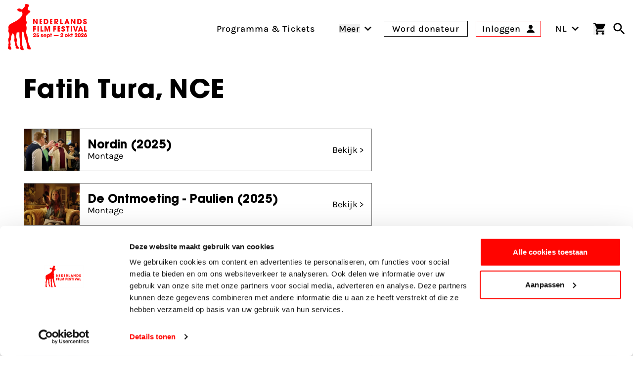

--- FILE ---
content_type: text/html; charset=UTF-8
request_url: https://www.filmfestival.nl/persoon/fatih-tura
body_size: 28775
content:

                            
                            
                                            
        
    
        
        <!DOCTYPE html><html
class="fonts-loaded h-full scroll-pt-32" lang="nl"
prefix="og: http://ogp.me/ns# fb: http://ogp.me/ns/fb#"><head><meta
charset="utf-8"><meta
name="viewport" content="width=device-width,minimum-scale=1"><link
rel="dns-prefetch" href="https://www.filmfestival.nl"><link
rel="preconnect" href="https://www.filmfestival.nl" crossorigin><link
rel="icon" type="image/x-icon" href="/dist/favicon/favicon.ico"><link
rel="icon" type="image/png" sizes="16x16" href="/dist/favicon/favicon-16x16.png"><link
rel="icon" type="image/png" sizes="32x32" href="/dist/favicon/favicon-32x32.png"><link
rel="icon" type="image/png" sizes="48x48" href="/dist/favicon/favicon-48x48.png"><link
rel="manifest" href="/dist/favicon/manifest.webmanifest"><meta
name="mobile-web-app-capable" content="yes"><meta
name="theme-color" content="#ff0400"><meta
name="application-name" content="filmfestival"><link
rel="apple-touch-icon" sizes="57x57" href="/dist/favicon/apple-touch-icon-57x57.png"><link
rel="apple-touch-icon" sizes="60x60" href="/dist/favicon/apple-touch-icon-60x60.png"><link
rel="apple-touch-icon" sizes="72x72" href="/dist/favicon/apple-touch-icon-72x72.png"><link
rel="apple-touch-icon" sizes="76x76" href="/dist/favicon/apple-touch-icon-76x76.png"><link
rel="apple-touch-icon" sizes="114x114" href="/dist/favicon/apple-touch-icon-114x114.png"><link
rel="apple-touch-icon" sizes="120x120" href="/dist/favicon/apple-touch-icon-120x120.png"><link
rel="apple-touch-icon" sizes="144x144" href="/dist/favicon/apple-touch-icon-144x144.png"><link
rel="apple-touch-icon" sizes="152x152" href="/dist/favicon/apple-touch-icon-152x152.png"><link
rel="apple-touch-icon" sizes="167x167" href="/dist/favicon/apple-touch-icon-167x167.png"><link
rel="apple-touch-icon" sizes="180x180" href="/dist/favicon/apple-touch-icon-180x180.png"><link
rel="apple-touch-icon" sizes="1024x1024" href="/dist/favicon/apple-touch-icon-1024x1024.png"><meta
name="apple-mobile-web-app-capable" content="yes"><meta
name="apple-mobile-web-app-status-bar-style" content="black-translucent"><meta
name="apple-mobile-web-app-title" content="filmfestival"><link
rel="apple-touch-startup-image" media="(device-width: 320px) and (device-height: 568px) and (-webkit-device-pixel-ratio: 2) and (orientation: portrait)" href="/dist/favicon/apple-touch-startup-image-640x1136.png"><link
rel="apple-touch-startup-image" media="(device-width: 320px) and (device-height: 568px) and (-webkit-device-pixel-ratio: 2) and (orientation: landscape)" href="/dist/favicon/apple-touch-startup-image-1136x640.png"><link
rel="apple-touch-startup-image" media="(device-width: 375px) and (device-height: 667px) and (-webkit-device-pixel-ratio: 2) and (orientation: portrait)" href="/dist/favicon/apple-touch-startup-image-750x1334.png"><link
rel="apple-touch-startup-image" media="(device-width: 375px) and (device-height: 667px) and (-webkit-device-pixel-ratio: 2) and (orientation: landscape)" href="/dist/favicon/apple-touch-startup-image-1334x750.png"><link
rel="apple-touch-startup-image" media="(device-width: 375px) and (device-height: 812px) and (-webkit-device-pixel-ratio: 3) and (orientation: portrait)" href="/dist/favicon/apple-touch-startup-image-1125x2436.png"><link
rel="apple-touch-startup-image" media="(device-width: 375px) and (device-height: 812px) and (-webkit-device-pixel-ratio: 3) and (orientation: landscape)" href="/dist/favicon/apple-touch-startup-image-2436x1125.png"><link
rel="apple-touch-startup-image" media="(device-width: 390px) and (device-height: 844px) and (-webkit-device-pixel-ratio: 3) and (orientation: portrait)" href="/dist/favicon/apple-touch-startup-image-1170x2532.png"><link
rel="apple-touch-startup-image" media="(device-width: 390px) and (device-height: 844px) and (-webkit-device-pixel-ratio: 3) and (orientation: landscape)" href="/dist/favicon/apple-touch-startup-image-2532x1170.png"><link
rel="apple-touch-startup-image" media="(device-width: 393px) and (device-height: 852px) and (-webkit-device-pixel-ratio: 3) and (orientation: portrait)" href="/dist/favicon/apple-touch-startup-image-1179x2556.png"><link
rel="apple-touch-startup-image" media="(device-width: 393px) and (device-height: 852px) and (-webkit-device-pixel-ratio: 3) and (orientation: landscape)" href="/dist/favicon/apple-touch-startup-image-2556x1179.png"><link
rel="apple-touch-startup-image" media="(device-width: 414px) and (device-height: 896px) and (-webkit-device-pixel-ratio: 2) and (orientation: portrait)" href="/dist/favicon/apple-touch-startup-image-828x1792.png"><link
rel="apple-touch-startup-image" media="(device-width: 414px) and (device-height: 896px) and (-webkit-device-pixel-ratio: 2) and (orientation: landscape)" href="/dist/favicon/apple-touch-startup-image-1792x828.png"><link
rel="apple-touch-startup-image" media="(device-width: 414px) and (device-height: 896px) and (-webkit-device-pixel-ratio: 3) and (orientation: portrait)" href="/dist/favicon/apple-touch-startup-image-1242x2688.png"><link
rel="apple-touch-startup-image" media="(device-width: 414px) and (device-height: 896px) and (-webkit-device-pixel-ratio: 3) and (orientation: landscape)" href="/dist/favicon/apple-touch-startup-image-2688x1242.png"><link
rel="apple-touch-startup-image" media="(device-width: 414px) and (device-height: 736px) and (-webkit-device-pixel-ratio: 3) and (orientation: portrait)" href="/dist/favicon/apple-touch-startup-image-1242x2208.png"><link
rel="apple-touch-startup-image" media="(device-width: 414px) and (device-height: 736px) and (-webkit-device-pixel-ratio: 3) and (orientation: landscape)" href="/dist/favicon/apple-touch-startup-image-2208x1242.png"><link
rel="apple-touch-startup-image" media="(device-width: 428px) and (device-height: 926px) and (-webkit-device-pixel-ratio: 3) and (orientation: portrait)" href="/dist/favicon/apple-touch-startup-image-1284x2778.png"><link
rel="apple-touch-startup-image" media="(device-width: 428px) and (device-height: 926px) and (-webkit-device-pixel-ratio: 3) and (orientation: landscape)" href="/dist/favicon/apple-touch-startup-image-2778x1284.png"><link
rel="apple-touch-startup-image" media="(device-width: 430px) and (device-height: 932px) and (-webkit-device-pixel-ratio: 3) and (orientation: portrait)" href="/dist/favicon/apple-touch-startup-image-1290x2796.png"><link
rel="apple-touch-startup-image" media="(device-width: 430px) and (device-height: 932px) and (-webkit-device-pixel-ratio: 3) and (orientation: landscape)" href="/dist/favicon/apple-touch-startup-image-2796x1290.png"><link
rel="apple-touch-startup-image" media="(device-width: 744px) and (device-height: 1133px) and (-webkit-device-pixel-ratio: 2) and (orientation: portrait)" href="/dist/favicon/apple-touch-startup-image-1488x2266.png"><link
rel="apple-touch-startup-image" media="(device-width: 744px) and (device-height: 1133px) and (-webkit-device-pixel-ratio: 2) and (orientation: landscape)" href="/dist/favicon/apple-touch-startup-image-2266x1488.png"><link
rel="apple-touch-startup-image" media="(device-width: 768px) and (device-height: 1024px) and (-webkit-device-pixel-ratio: 2) and (orientation: portrait)" href="/dist/favicon/apple-touch-startup-image-1536x2048.png"><link
rel="apple-touch-startup-image" media="(device-width: 768px) and (device-height: 1024px) and (-webkit-device-pixel-ratio: 2) and (orientation: landscape)" href="/dist/favicon/apple-touch-startup-image-2048x1536.png"><link
rel="apple-touch-startup-image" media="(device-width: 810px) and (device-height: 1080px) and (-webkit-device-pixel-ratio: 2) and (orientation: portrait)" href="/dist/favicon/apple-touch-startup-image-1620x2160.png"><link
rel="apple-touch-startup-image" media="(device-width: 810px) and (device-height: 1080px) and (-webkit-device-pixel-ratio: 2) and (orientation: landscape)" href="/dist/favicon/apple-touch-startup-image-2160x1620.png"><link
rel="apple-touch-startup-image" media="(device-width: 820px) and (device-height: 1080px) and (-webkit-device-pixel-ratio: 2) and (orientation: portrait)" href="/dist/favicon/apple-touch-startup-image-1640x2160.png"><link
rel="apple-touch-startup-image" media="(device-width: 820px) and (device-height: 1080px) and (-webkit-device-pixel-ratio: 2) and (orientation: landscape)" href="/dist/favicon/apple-touch-startup-image-2160x1640.png"><link
rel="apple-touch-startup-image" media="(device-width: 834px) and (device-height: 1194px) and (-webkit-device-pixel-ratio: 2) and (orientation: portrait)" href="/dist/favicon/apple-touch-startup-image-1668x2388.png"><link
rel="apple-touch-startup-image" media="(device-width: 834px) and (device-height: 1194px) and (-webkit-device-pixel-ratio: 2) and (orientation: landscape)" href="/dist/favicon/apple-touch-startup-image-2388x1668.png"><link
rel="apple-touch-startup-image" media="(device-width: 834px) and (device-height: 1112px) and (-webkit-device-pixel-ratio: 2) and (orientation: portrait)" href="/dist/favicon/apple-touch-startup-image-1668x2224.png"><link
rel="apple-touch-startup-image" media="(device-width: 834px) and (device-height: 1112px) and (-webkit-device-pixel-ratio: 2) and (orientation: landscape)" href="/dist/favicon/apple-touch-startup-image-2224x1668.png"><link
rel="apple-touch-startup-image" media="(device-width: 1024px) and (device-height: 1366px) and (-webkit-device-pixel-ratio: 2) and (orientation: portrait)" href="/dist/favicon/apple-touch-startup-image-2048x2732.png"><link
rel="apple-touch-startup-image" media="(device-width: 1024px) and (device-height: 1366px) and (-webkit-device-pixel-ratio: 2) and (orientation: landscape)" href="/dist/favicon/apple-touch-startup-image-2732x2048.png"><meta
name="msapplication-TileColor" content="#FFFFFF"><meta
name="msapplication-TileImage" content="/dist/favicon/mstile-144x144.png"><meta
name="msapplication-config" content="/dist/favicon/browserconfig.xml"><link
rel="yandex-tableau-widget" href="/dist/favicon/yandex-browser-manifest.json"> <script>if('serviceWorker'in navigator){window.addEventListener('load',function(){navigator.serviceWorker.register('/sw.js').then(registration=>{console.log(`Service Worker registered! Scope: ${registration.scope}`);}).catch(err=>{console.log(`Service Worker registration failed: ${err}`);});});}</script> <style>body:not(.user-is-tabbing) button:focus,body:not(.user-is-tabbing) input:focus,body:not(.user-is-tabbing) select:focus,body:not(.user-is-tabbing) textarea:focus{outline:none}</style> <script>function handleFirstTab(e){if(e.keyCode===9){document.body.classList.add('user-is-tabbing');window.removeEventListener('keydown',handleFirstTab);window.addEventListener('mousedown',handleMouseDownOnce);}}
function handleMouseDownOnce(){document.body.classList.remove('user-is-tabbing');window.removeEventListener('mousedown',handleMouseDownOnce);window.addEventListener('keydown',handleFirstTab);}
window.addEventListener('keydown',handleFirstTab);</script> <script>!function(e,t){"function"==typeof define&&define.amd?define(t):"object"==typeof exports?module.exports=t():e.Cookie=t()}(this,function(){"use strict";function e(t,n,o){return void 0===n?e.get(t):void(null===n?e.remove(t):e.set(t,n,o))}function t(e){return e.replace(/[.*+?^$|[\](){}\\-]/g,"\\$&")}function n(e){var t="";for(var n in e)if(e.hasOwnProperty(n)){if("expires"===n){var r=e[n];"object"!=typeof r&&(r+="number"==typeof r?"D":"",r=o(r)),e[n]=r.toUTCString()}if("secure"===n){if(!e[n])continue;t+=";"+n}t+=";"+n+"="+e[n]}return e.hasOwnProperty("path")||(t+=";path=/"),t}function o(e){var t=new Date,n=e.charAt(e.length-1),o=parseInt(e,10);switch(n){case"Y":t.setFullYear(t.getFullYear()+o);break;case"M":t.setMonth(t.getMonth()+o);break;case"D":t.setDate(t.getDate()+o);break;case"h":t.setHours(t.getHours()+o);break;case"m":t.setMinutes(t.getMinutes()+o);break;case"s":t.setSeconds(t.getSeconds()+o);break;default:t=new Date(e)}return t}return e.enabled=function(){var t,n="__test_key";return document.cookie=n+"=1",t=!!document.cookie,t&&e.remove(n),t},e.get=function(e,n){if("string"!=typeof e||!e)return null;e="(?:^|; )"+t(e)+"(?:=([^;]*?))?(?:;|$)";var o=new RegExp(e),r=o.exec(document.cookie);return null!==r?n?r[1]:decodeURIComponent(r[1]):null},e.getRaw=function(t){return e.get(t,!0)},e.set=function(e,t,o,r){o!==!0&&(r=o,o=!1),r=n(r?r:{});var u=e+"="+(o?t:encodeURIComponent(t))+r;document.cookie=u},e.setRaw=function(t,n,o){e.set(t,n,!0,o)},e.remove=function(t){e.set(t,"a",{expires:new Date})},e});</script> <script id="Cookiebot" src="https://consent.cookiebot.com/uc.js" data-cbid="732d29f1-19a9-4893-be00-6a996a1ec2d1"
        data-blockingmode="manual" async></script> <script>var waitForTrackerCount=0;function matomoWaitForTracker(){if(typeof _paq==='undefined'||typeof Cookiebot==='undefined'){if(waitForTrackerCount<40){setTimeout(matomoWaitForTracker,250);waitForTrackerCount++;return;}}else{window.addEventListener("CookiebotOnAccept",function(e){consentSet();});window.addEventListener("CookiebotOnDecline",function(e){consentSet();});}}
function consentSet(){if(Cookiebot.consent.statistics){_paq.push(['rememberCookieConsentGiven']);_paq.push(['setConsentGiven']);}else{_paq.push(['forgetCookieConsentGiven']);_paq.push(['deleteCookies']);}}
document.addEventListener("DOMContentLoaded",matomoWaitForTracker);</script> <script data-cookieconsent="ignore">window.dataLayer=window.dataLayer||[];function gtag(){dataLayer.push(arguments);}
gtag("consent","default",{ad_storage:"denied",analytics_storage:"denied",functionality_storage:"denied",personalization_storage:"denied",security_storage:"granted",wait_for_update:500});gtag("set","ads_data_redaction",true);</script> <script data-cookieconsent="ignore">window.sessionId="kbm97gbtv83j5c0nc77s1ldr42";</script> <style>:root{--maxMarqueeAnimation:-50%;--marqueeAnimationSpeed:80s}@font-face{font-family:'Karla';font-display:swap;font-style:normal;font-weight:400;src:local(''),url('https://www.filmfestival.nl/dist/fonts/karla-v15-latin-regular.woff2') format('woff2'),url('https://www.filmfestival.nl/dist/fonts/karla-v15-latin-regular.woff') format('woff')}@font-face{font-family:'Karla';font-display:swap;font-style:normal;font-weight:500;src:local(''),url('https://www.filmfestival.nl/dist/fonts/karla-v15-latin-500.woff2') format('woff2'),url('https://www.filmfestival.nl/dist/fonts/karla-v15-latin-500.woff') format('woff')}@font-face{font-family:'Karla';font-display:swap;font-style:normal;font-weight:700;src:local(''),url('https://www.filmfestival.nl/dist/fonts/karla-v15-latin-700.woff2') format('woff2'),url('https://www.filmfestival.nl/dist/fonts/karla-v15-latin-700.woff') format('woff')}@font-face{font-family:'Karla';font-display:swap;font-style:italic;font-weight:500;src:local(''),url('https://www.filmfestival.nl/dist/fonts/karla-v15-latin-500italic.woff2') format('woff2'),url('https://www.filmfestival.nl/dist/fonts/karla-v15-latin-500italic.woff') format('woff')}@font-face{font-family:'ITC Avant';font-weight:700;font-style:normal;font-display:swap;src:local(''),url('https://www.filmfestival.nl/dist/fonts/ITCAvantGardeStd-Bold.woff2') format('woff2'),url('https://www.filmfestival.nl/dist/fonts/ITCAvantGardeStd-Bold.woff') format('woff')}</style> <script type="module">!function(){const e=document.createElement("link").relList;if(!(e&&e.supports&&e.supports("modulepreload"))){for(const e of document.querySelectorAll('link[rel="modulepreload"]'))r(e);new MutationObserver((e=>{for(const o of e)if("childList"===o.type)for(const e of o.addedNodes)if("LINK"===e.tagName&&"modulepreload"===e.rel)r(e);else if(e.querySelectorAll)for(const o of e.querySelectorAll("link[rel=modulepreload]"))r(o)})).observe(document,{childList:!0,subtree:!0})}function r(e){if(e.ep)return;e.ep=!0;const r=function(e){const r={};return e.integrity&&(r.integrity=e.integrity),e.referrerpolicy&&(r.referrerPolicy=e.referrerpolicy),"use-credentials"===e.crossorigin?r.credentials="include":"anonymous"===e.crossorigin?r.credentials="omit":r.credentials="same-origin",r}(e);fetch(e.href,r)}}();</script> <script type="module" src="https://www.filmfestival.nl/dist/assets/app-C_X9fjFl.js" crossorigin onload="e=new CustomEvent(&#039;vite-script-loaded&#039;, {detail:{path: &#039;src/js/main-module.ts&#039;}});document.dispatchEvent(e);"></script> <link
href="https://www.filmfestival.nl/dist/assets/app-CICzTUjo.css" rel="stylesheet">
<title>Nederlands Film Festival | Personen in de Nederlandse filmsector</title>
<script>dataLayer = [];
(function(w,d,s,l,i){w[l]=w[l]||[];w[l].push({'gtm.start':
new Date().getTime(),event:'gtm.js'});var f=d.getElementsByTagName(s)[0],
j=d.createElement(s),dl=l!='dataLayer'?'&l='+l:'';j.async=true;j.src=
'https://www.googletagmanager.com/gtm.js?id='+i+dl;f.parentNode.insertBefore(j,f);
})(window,document,'script','dataLayer','GTM-THLG68X');
</script>
<script><!-- Matomo Tag Manager -->
var _mtm = window._mtm = window._mtm || [];
_mtm.push({'mtm.startTime': (new Date().getTime()), 'event': 'mtm.Start'});

var _paq = window._paq = window._paq || [];
_paq.push(['requireCookieConsent']); // Ensure cookie consent is required

_paq.push(['trackPageView']);
_paq.push(['enableLinkTracking']);
(function() {
    var u="//filmfestival.matomo.cloud/";
    _paq.push(['setTrackerUrl', u+'matomo.php']);
    _paq.push(['setSiteId', 1]);
    var d=document, g=d.createElement('script'), s=d.getElementsByTagName('script')[0];
    g.async=true; g.src='https://cdn.matomo.cloud/filmfestival.matomo.cloud/container_82YFknEs.js'; g.setAttribute('data-cookieconsent', 'statistics'); s.parentNode.insertBefore(g,s);
})();
<!-- End Matomo Tag Manager -->


</script><meta name="keywords" content="Nederlandse filmsector">
<meta name="description" content="Overzicht van personen in de Nederlandse filmsector op filmfestival.nl">
<meta name="referrer" content="no-referrer-when-downgrade">
<meta name="robots" content="all">
<meta content="nederlandsfilmfestival" property="fb:profile_id">
<meta content="nl_NL" property="og:locale">
<meta content="en" property="og:locale:alternate">
<meta content="Nederlands Film Festival" property="og:site_name">
<meta content="website" property="og:type">
<meta content="https://www.filmfestival.nl/persoon/fatih-tura" property="og:url">
<meta content="Personen in de Nederlandse filmsector" property="og:title">
<meta content="Overzicht van personen in de Nederlandse filmsector op filmfestival.nl" property="og:description">
<meta content="https://d30sbd0jtuusez.cloudfront.net/[base64]?mtime=1753355954" property="og:image">
<meta content="1200" property="og:image:width">
<meta content="630" property="og:image:height">
<meta content="Publiek in een zaal tijdens een masterclass." property="og:image:alt">
<meta content="https://tiktok.com/@filmfestivalnl" property="og:see_also">
<meta content="https://www.linkedin.com/company/nederlands-film-festival/" property="og:see_also">
<meta content="https://www.instagram.com/nederlandsfilmfestival/" property="og:see_also">
<meta content="https://www.youtube.com/user/nff" property="og:see_also">
<meta name="twitter:card" content="summary_large_image">
<meta name="twitter:site" content="@Nedfilmfestival">
<meta name="twitter:creator" content="@Nedfilmfestival">
<meta name="twitter:title" content="Personen in de Nederlandse filmsector">
<meta name="twitter:description" content="Overzicht van personen in de Nederlandse filmsector op filmfestival.nl">
<meta name="twitter:image" content="https://d30sbd0jtuusez.cloudfront.net/[base64]?mtime=1753355954">
<meta name="twitter:image:width" content="800">
<meta name="twitter:image:height" content="418">
<meta name="twitter:image:alt" content="Publiek in een zaal tijdens een masterclass.">
<meta name="google-site-verification" content="B-Z0bZZziZfxtjo7Q7xXQHMfIpONi5cbWXpnXP7NPmo">
<link href="https://www.filmfestival.nl/persoon/fatih-tura" rel="canonical">
<link href="https://www.filmfestival.nl/" rel="home">
<link type="text/plain" href="https://www.filmfestival.nl/humans.txt" rel="author">
<link href="https://www.filmfestival.nl/en/person/fatih-tura" rel="alternate" hreflang="en">
<link href="https://www.filmfestival.nl/persoon/fatih-tura" rel="alternate" hreflang="x-default">
<link href="https://www.filmfestival.nl/persoon/fatih-tura" rel="alternate" hreflang="nl-nl"></head><body
class="antialiased font-body min-h-full theme theme_white:red"><noscript><iframe src="https://www.googletagmanager.com/ns.html?id=GTM-THLG68X"
height="0" width="0" style="display:none;visibility:hidden"></iframe></noscript>

<a
href="#mainContentSkip" title="Ga naar inhoud" aria-label="Ga naar inhoud"
class="sr-only focus:not-sr-only focus:absolute focus:top-4 focus:left-0 focus:px-4 focus:py-2 bg-white text-black border-2 border-black text-2xl z-50 font-bold js-scroll-to">
Ga naar inhoud
</a><header
id="page-header" class="c-page-header js-stick-header c-page-header--white c-page-header--diap h-auto relative flex flex-col duration-200 pt-16 overflow-x-hidden md:pt-32 lg:pt-40 "
style="--menuArrowPosition: 0; --menuPosition: -100%; --menuOpacity: 0; --subMenuPosition: -100%; --subMenuOpacity: 0; --menuPointerEvent: none;"><div
class="c-nav-header">
<button
class="flex flex-col w-8 justify-between js-burger xl:hidden c-hamburger" aria-expanded="false"
type="button"
aria-haspopup="true" aria-label="Main menu toggle">
<span
class="w-full h-3px mb-1"></span>
<span
class="w-full h-3px mb-1"></span>
<span
class="w-full h-3px"></span>
</button>
<a
href="https://www.filmfestival.nl/" title="Ga naar de homepagina"
class="text-center justify-self-center flex flex-col justify-center items-center w-6 md:w-16 xl:flex-shrink-0 xl:flex-grow-0 xl:mr-8 c-logo c-logo--horizontal js-logo">
<svg
class="c-logo--calf md:w-8 md:mr-1 md:mb-1.5 xl:w-12" xmlns="http://www.w3.org/2000/svg" viewBox="0 0 43 86" aria-label="Nederlands filmfestival Logo">
<path
fill="currentColor" d="M-.001 81.994s.29-2.993.873-3.796c.838-1.156-.258-1.92-.238-2.18.515-2.91 1.397-3.332.388-6.91-.663-2.352-.672-4.356.44-6.437.392-.732.638-1.555.867-2.36.76-2.679.713-5.238-.815-7.73-.975-1.59-.84-3.476-.443-5.224.23-1.017.267-1.931.054-2.932-.549-2.564.373-5.342 2.222-6.465 2.281-1.387 4.568-2.792 6.967-3.952 5.41-2.618 10.536-5.525 14.31-10.44 1.947-2.535 3.13-5.01 1.606-8.163-.495-1.023-.994-1.517-2.29-1.192-2.35.59-4.303-.505-5.975-2.05-.769-.708-.88-1.69-.177-2.567.89-1.106 3.839-1.633 5.11-.912.681.386 1.315.865 1.93 1.352.829.656 1.49.612 2.09-.308.574-.88 1.168-1.773 2.022-2.4 1.732-1.27 2.512-3.041 2.81-5.09.083-.577.104-1.202.516-1.629C33.67-.84 35.114.595 36.54.63c.827.019 1.602.224 1.921 1.274.44 1.443.07 2.631-.656 3.862-.891 1.514-.938 3.147-.588 4.879.286 1.408 1.464.911 2.208 1.3 1.922 1.004 2.594 2.548 1.28 3.515-1.896 1.393-3.635 2.887-5.02 4.792a.7.7 0 0 1-.245.194c-1.376.672-1.683 1.901-1.701 3.278-.027 1.946.046 3.895-.326 5.823-.07.362-.036.712.202 1.047 1.572 2.21 1.365 4.55.416 6.907-.35.869-.397 1.656-.128 2.584.861 2.98.968 5.978.146 9.023-.755 2.797-.35 5.54.948 8.12a17.1 17.1 0 0 1 1.84 7.743c.013 5.026 2.066 9.471 4.007 13.94.445 1.025 1.06 1.425 1.331 2.973 0 0 .484 1.926-.605 1.952-1.09.026-1.993.011-1.993.011s-2.762.07-3.426-1.334c0 0-.89-.989-.935-1.41-.098-.903.986-2.56.585-3.584-1.639-4.188-1.53-8.9-3.957-12.86-1.147-1.871-1.349-4.061-1.537-6.224-.189-2.159-.804-4.216-1.525-6.259-.663-1.878-1.845-.42-2.732-.457-.94-.04-.448.838-.358 1.313.614 3.235.965 7.942-.015 11.341-.393 3.1.26 4.59.596 7.672.147 1.348-.237 2.753.238 4.093.247.693.579 2.202 1.107 3.046l.065.199c.446 1.025 1.113 2.405 1.384 3.954 0 0 .482 1.885-.605 1.952-1.076.067-1.603.016-1.603.016s-2.717.09-3.381-1.313c0 0-.775-1.111-.827-1.532-.13-1.05.934-3.126.533-4.15l-.06-.17c-.015-.706-1.217-1.043-1.062-1.732.3-1.332-.18-4.139-.18-5.503.903-6.412-.962-5.324-.525-17.284.063-1.086-.376-1.566-1.505-1.203-.864.278-1.75.319-2.625.035-.864-.28-1.133.09-1.098.916.05 1.161-.143 2.299-.4 3.43-.57 2.5-.623 4.933.43 7.388.763 1.782.546 3.711.011 5.568-.833 2.89.978 4.835 1.61 7.441l1.865 2.574s1.032 1.675 1.146 2.245-2.537 1.264-4.516.613c-.337-.112-.933-.403-1.125-.55-.224-.174-.724-.739-.79-.937-.201-.612.263-1.788.206-2.43-.004-.037-.016-.116-.04-.144-.036-.045-.21-.466-.244-.513-1.328-1.89-.762-4.913-1.525-7.094-.652-1.862-1.188-3.643-.783-5.658.362-1.803.275-3.65.043-5.489-.258-2.042-1.129-3.69-2.784-4.908-.296-.217-.684-.777-.976-.096-1.21 2.823-2.747 5.554-2.57 8.783-.043.625.05 1.299-.15 1.868-1.515 4.28-.955 4.704-.503 9.103.225 2.184-1.126.36-.269 3.907 0 0 1.043 1.53 1.774 4.28 0 0-.305 2.81-3.93 1.483-.98-.359-1.755-1.117-2.61-2.238"></path>
</svg><svg
class="c-logo--payoff hidden md:block md:w-28" xmlns="http://www.w3.org/2000/svg" viewBox="0 0 632 226" aria-label="Nederlands Film Festival 26 sept - 3 okt 2025">
<path
fill="currentColor" d="M38.25 62.71 14.8 25.29l-.17.08.42 37.34H0V1.17h13.55l23.78 38.67.17-.17-.66-38.5h15.05v61.54zm108.33 0h-21.54V1.17h20.37c11.14 0 20.21 1.83 27.19 11.48 3.99 5.57 5.65 12.31 5.65 19.13.02 20.2-11.54 30.93-31.67 30.93m1-47.74h-6.82V48.9h6.74c10.73 0 15.05-6.9 15.05-16.88 0-9.81-4.49-17.05-14.97-17.05m130.71 47.74-14.22-19.87h-.17v19.87h-15.05V1.17h19.46c6.49 0 13.64.17 18.96 4.41 5.07 4.07 7.57 10.39 7.57 16.8 0 9.48-5.57 17.8-15.3 19.38l16.71 20.96h-17.96zm-8.65-47.74h-5.74V32.1h5.57c5.9 0 10.31-2.49 10.31-8.82 0-6.06-4.74-8.31-10.14-8.31m46.79 47.74V1.17h15.72V48.9h18.21v13.8h-33.93zm93.95 0-2.99-8.9h-21.37l-3.24 8.9H365.9l24.7-61.54h12.39l24.45 61.54zm-13.47-42.42h-.25l-6.32 21.04h12.89zm84.6 42.42-23.45-37.42-.17.08.42 37.34h-15.05V1.17h13.56l23.78 38.67.17-.17-.67-38.5h15.05v61.54zm57.26 0h-21.54V1.17h20.37c11.14 0 20.21 1.83 27.19 11.48 3.99 5.57 5.66 12.31 5.66 19.13 0 20.2-11.56 30.93-31.68 30.93m1-47.74h-6.82V48.9h6.74c10.73 0 15.05-6.9 15.05-16.88-.01-9.81-4.5-17.05-14.97-17.05m68.11 48.9c-12.39 0-22.2-6.4-22.2-19.54v-2h15.63c0 3.99 1.83 8.4 6.4 8.4 3.24 0 5.99-2.58 5.99-5.9 0-3.99-3.33-5.32-6.57-6.74-1.83-.83-3.66-1.58-5.49-2.33-7.98-3.33-15.05-7.98-15.05-17.63C586.59 6.65 597.65 0 608.13 0c5.99 0 12.72 2.25 16.63 6.99 3.16 3.91 3.91 7.32 4.07 12.14h-15.55c-.5-3.41-1.66-5.99-5.65-5.99-2.74 0-5.41 1.91-5.41 4.82 0 .92.08 1.83.58 2.58 1.5 2.49 9.56 5.65 12.14 6.82 8.15 3.74 14.39 7.98 14.39 17.63.01 12.89-9.31 18.88-21.45 18.88M15.05 101.14v10.48h17.88v13.8H15.05v23.45H0V87.33h33.6v13.8H15.05zm36.2 47.73V87.33h15.72v61.54zm35.06 0V87.33h15.72v47.73h18.21v13.8H86.31zm98.15 0 .5-46.07-.17-.17-13.14 46.24h-10.4l-13.14-46.24-.17.17.5 46.07h-14.47V87.33h20.21l12.22 40.5h.17l12.06-40.5h20.29v61.54zm66.49-47.73v10.48h17.88v13.8h-17.88v23.45H235.9V87.33h33.6v13.8h-18.55zm101.46 48.89c-12.39 0-22.2-6.4-22.2-19.54v-2h15.63c0 3.99 1.83 8.4 6.4 8.4 3.24 0 5.99-2.58 5.99-5.9 0-3.99-3.33-5.32-6.57-6.74-1.83-.83-3.66-1.58-5.49-2.33-7.98-3.33-15.05-7.98-15.05-17.63 0-11.48 11.06-18.13 21.54-18.13 5.99 0 12.72 2.25 16.63 6.99 3.16 3.91 3.91 7.32 4.08 12.14h-15.55c-.5-3.41-1.66-5.99-5.65-5.99-2.74 0-5.41 1.91-5.41 4.82 0 .92.08 1.83.58 2.58 1.5 2.49 9.56 5.65 12.14 6.82 8.15 3.74 14.39 7.98 14.39 17.63-.01 12.9-9.32 18.88-21.46 18.88m60.29-48.89v47.73h-15.72v-47.73h-12.14v-13.8h39.92v13.8zm27.25 47.73V87.33h15.72v61.54zm44.89-61.54 12.39 43.16h.17l12.47-43.16h16.22l-20.62 61.54h-16.22l-20.54-61.54zm81.6 52.64h-21.37l-3.24 8.9h-16.89l24.7-61.54h12.39l24.45 61.54h-17.05zm-10.74-33.51-6.32 21.04h12.89l-6.32-21.04zm40.9 42.41V87.33h15.72v47.73h18.21v13.8H596.6zM75.55 62.48V.94h26.4v13.8H90.6v9.56h10.76v13.8H90.6v10.56h11.35v13.8h-26.4zm122.46 0V.94h26.4v13.8h-11.35v9.56h10.76v13.8h-10.76v10.56h11.35v13.8h-26.4zm89.64 86.39V87.33h26.4v13.8H302.7v9.56h10.76v13.8H302.7v10.56h11.35v13.8h-26.4zM32.6 204.79v9.76H.56v-9.02c5.71-3.74 9.57-6.26 13.87-11.05 1.41-1.6 6.26-7 6.26-11.6 0-1.84-1.04-4.42-4.3-4.42-4.54 0-5.03 4.54-5.22 7.18H.14c.12-2.95.25-6.69 2.7-10.43 3.87-6.01 10.68-6.93 13.99-6.93 10.13 0 15.47 6.75 15.47 13.19 0 9.64-7.92 17-15.1 23.32zm319.86-.28v9.76h-32.04v-9.02c5.71-3.74 9.57-6.26 13.87-11.05 1.41-1.6 6.26-7 6.26-11.6 0-1.84-1.04-4.42-4.3-4.42-4.54 0-5.03 4.54-5.22 7.18H320c.12-2.95.25-6.69 2.7-10.43 3.87-6.01 10.68-6.93 13.99-6.93 10.13 0 15.47 6.75 15.47 13.19 0 9.64-7.92 17-15.1 23.32zm262.763-22.714.117.117c.582-.234 1.398-.234 2.213-.234 6.758 0 14.447 5.144 14.447 15.667S623.845 215 614.175 215c-5.825 0-11.185-2.104-14.214-6.197-2.911-3.273-3.961-8.067-3.961-11.573 0-4.677 1.98-8.769 4.194-12.393L611.612 168h13.63zM614.321 205c3.579 0 6.679-2.673 6.679-6.44 0-3.158-2.266-6.56-6.679-6.56-3.816 0-6.321 3.037-6.321 6.318 0 4.495 3.459 6.682 6.321 6.682m-315.801-3.15h-57.07v-10h57.07zm89.941-23.029c11.966 0 17.728 9.482 17.728 17.625s-5.762 17.626-17.728 17.626-17.728-9.482-17.728-17.626c0-8.143 5.762-17.625 17.728-17.625m0 25.88c4.21 0 7.867-3.57 7.867-8.366 0-4.797-3.657-8.367-7.867-8.367s-7.867 3.57-7.867 8.367c0 4.908 3.546 8.366 7.867 8.366m24.154-35.809h9.861v22.98h.111l9.086-11.936h11.634l-12.41 14.502 11.966 18.518h-11.08l-9.307-15.952h-.11v15.952h-9.862v-44.064zm46.979 11.044h4.764v7.474h-4.764v25.546h-9.75V187.41h-4.875v-7.474h4.875v-11.044h9.86v11.044zM106.03 190.06c-.06-.74-.18-2.58-3.19-2.58-2.15 0-2.88 1.35-2.88 2.27 0 1.84 2.52 2.88 5.22 3.68 5.77 1.6 11.91 3.31 11.91 10.68 0 7.18-6.32 11.6-13.87 11.6-5.16 0-12.95-2.33-13.87-11.29h10.13c.43 3.13 3.44 3.13 3.87 3.13 1.72 0 3.56-.98 3.56-2.64 0-2.64-2.52-2.95-9.02-5.46-4.42-1.41-8.1-4.3-8.1-8.9 0-6.75 6.14-11.23 13.2-11.23 4.48 0 12.21 1.78 13.07 10.74zm48.65 13.81c-1.66 3.8-4.05 6.75-6.93 8.71-2.82 2.03-6.2 3.07-9.7 3.07-9.76 0-18.04-7.92-18.04-18.04 0-9.51 7.49-18.29 17.86-18.29s17.98 8.22 17.98 18.59c0 1.35-.12 1.9-.25 2.7h-25.53c.61 4.05 3.99 6.44 7.98 6.44 3.13 0 4.79-1.41 6.2-3.19h10.43zm-9.02-10.12c-.43-2.03-2.46-5.83-7.73-5.83-5.28 0-7.3 3.8-7.73 5.83zm14.52-13.26h9.57v3.74h.18c2.03-2.58 5.4-4.91 10.62-4.91 12.09 0 16.63 10.62 16.63 18.53 0 9.82-6.87 17.86-16.57 17.86-6.14 0-9.02-2.95-10.25-4.23v14.42h-10.19v-45.41zm26.81 17.06c0-4.05-2.95-8.71-8.53-8.71s-8.53 4.67-8.53 8.71c0 4.3 3.19 8.65 8.53 8.65s8.53-4.35 8.53-8.65m27.86-17.06h4.91v7.73h-4.91v26.33h-10.19v-26.33h-5.03v-7.73h5.03v-11.35h10.19zm304.13 24.3v9.76h-32.04v-9.02c5.71-3.74 9.57-6.26 13.87-11.05 1.41-1.6 6.26-7 6.26-11.6 0-1.84-1.04-4.42-4.3-4.42-4.54 0-5.03 4.54-5.22 7.18H486.5c.12-2.95.25-6.69 2.7-10.43 3.87-6.01 10.68-6.93 13.99-6.93 10.13 0 15.46 6.75 15.46 13.19 0 9.64-7.92 17-15.1 23.32zm4.47-19.27c0-13.13 10.62-17.25 17.12-17.25 5.83 0 16.75 3.8 16.75 17.25v12.64c0 12.64-9.64 17.25-16.75 17.25-6.69 0-17.12-4.42-17.12-17.25zm11.6 12.95c0 2.7.86 6.75 5.34 6.75 5.34 0 5.34-5.4 5.34-6.75v-13.26c0-1.41 0-6.75-5.34-6.75-4.6 0-5.34 4.3-5.34 6.75zm58.15 6.32v9.76h-32.04v-9.02c5.71-3.74 9.57-6.26 13.87-11.05 1.41-1.6 6.26-7 6.26-11.6 0-1.84-1.04-4.42-4.3-4.42-4.54 0-5.03 4.54-5.22 7.18h-11.03c.12-2.95.25-6.69 2.7-10.43 3.87-6.01 10.68-6.93 13.99-6.93 10.13 0 15.46 6.75 15.46 13.19 0 9.64-7.92 17-15.1 23.32zM42.783 170.6h24.343v9.491H51.38l-1.005 6.03c1.228-.67 2.457-1.34 5.918-1.34 10.497 0 14.74 8.71 14.74 14.74 0 6.7-5.025 16.079-16.973 16.079-9.491 0-15.521-5.695-16.861-12.73h11.39c1.005 1.34 2.121 2.122 3.126 2.345a6.1 6.1 0 0 0 2.122.335c3.238 0 5.918-2.68 5.918-5.806 0-2.903-2.122-5.807-6.03-5.807-2.233 0-4.466.782-5.806 3.797l-9.157-2.233z"></path>
</svg></a><div
class="font-medium text-xs leading-none flex items-center xl:justify-end xl:flex-auto tracking-wider justify-self-end sm:text-sm md:text-base"><nav
class="text-center font-medium text-base hidden mr-6 xl:block js-menu-container"
role="menu"
aria-label="Main Navigation Desktop"><ul
class="flex justify-center items-center js-primary-menu w-full"><li
class="flex-grow">
<a
href="https://www.filmfestival.nl/programma" title="Programma &amp; Tickets" class="flex whitespace-nowrap hover:underline pr-6 js-menu-item"
role="menuitem"
data-sub-menu="1"
aria-haspopup="true" aria-expanded="false"
>
Programma &amp; Tickets
</a></li><li
class="flex-grow">
<a
href="https://www.filmfestival.nl/professionals" title="Professionals" class="flex whitespace-nowrap hover:underline pr-6 pl-6 js-menu-item"
role="menuitem"
data-sub-menu="2"
aria-haspopup="true" aria-expanded="false"
>
Professionals
</a></li><li
class="flex-grow">
<a
href="https://www.filmfestival.nl/talent" title="Talent" class="flex whitespace-nowrap hover:underline pr-6 pl-6 js-menu-item"
role="menuitem"
data-sub-menu="3"
aria-haspopup="true" aria-expanded="false"
>
Talent
</a></li><li
class="flex-grow">
<a
href="https://www.filmfestival.nl/digitale-cultuur" title="Digitale Cultuur" class="flex whitespace-nowrap hover:underline pr-6 pl-6 js-menu-item"
role="menuitem"
data-sub-menu="4"
aria-haspopup="true" aria-expanded="false"
>
Digitale Cultuur
</a></li><li
class="flex-grow">
<a
href="https://www.filmfestival.nl/educatie" title="Educatie" class="flex whitespace-nowrap hover:underline pr-6 pl-6 js-menu-item"
role="menuitem"
data-sub-menu="5"
aria-haspopup="true" aria-expanded="false"
>
Educatie
</a></li><li
class="flex-grow">
<a
href="https://www.filmfestival.nl/nu-kijken" title="Nu kijken" class="flex whitespace-nowrap hover:underline pr-6 pl-6 js-menu-item"
role="menuitem"
data-sub-menu="6"
aria-haspopup="true" aria-expanded="false"
>
Nu kijken
</a></li><li
class="flex-grow">
<a
href="https://www.filmfestival.nl/steun-nff" title="Steun NFF" class="flex whitespace-nowrap hover:underline pr-6 pl-6 js-menu-item"
role="menuitem"
data-sub-menu="7"
aria-haspopup="true" aria-expanded="false"
>
Steun NFF
</a></li><li
class="flex-grow">
<a
href="https://www.filmfestival.nl/organisatie" title="Organisatie" class="flex whitespace-nowrap hover:underline pr-6 pl-6 js-menu-item"
role="menuitem"
data-sub-menu="8"
aria-haspopup="true" aria-expanded="false"
>
Organisatie
</a></li><li
class="flex pl-6 cursor-pointer items-center hover:underline js-menu-more"
aria-expanded="false" role="menuitem" aria-haspopup="true">
<button
type="button" title="Toon meer menu items">Meer</button>
<svg
class="h-3.5 w-3.5 ml-2 md:h-4 md:w-4" viewBox="0 0 448 512" aria-label="Pijl naar beneden">
<path
fill="currentColor" d="M207.029 381.476 12.686 187.132c-9.373-9.373-9.373-24.569 0-33.941l22.667-22.667c9.357-9.357 24.522-9.375 33.901-.04L224 284.505l154.745-154.021c9.379-9.335 24.544-9.317 33.901.04l22.667 22.667c9.373 9.373 9.373 24.569 0 33.941L240.971 381.476c-9.373 9.372-24.569 9.372-33.942 0"></path>
</svg></li></ul></nav>
<svg
class="fixed left-0 top-12 md:top-20 xl:top-24" width="27" height="17" xmlns="http://www.w3.org/2000/svg" style="transform: translateX(var(--menuArrowPosition)); opacity: var(--menuOpacity);" aria-label="Open menu indicator">
<path
fill="#fff" fill-rule="evenodd" d="m13.409 0 13.088 16.827-26-.225z"></path>
</svg><nav
class="fixed top-16 left-0 h-[calc(100%-64px)] z-50 w-96 max-w-[calc(100vw-3.75rem)] bg-white shadow-md transition duration-300 ease-in-out js-menu text-black md:top-24 md:h-[calc(100%-96px)] xl:left-[calc(100%-24px)] xl:top-28 xl:h-auto xl:mr-8 xl:w-[calc(100%-48px)]"
aria-label="Main Navigation" role="menu"
style="transform: translateX(var(--menuPosition)); opacity: var(--menuOpacity);"><div
class="hidden px-6 pt-12 pb-28 flex flex-col overflow-x-hidden overflow-y-auto justify-stretch h-full w-full relative z-10 xl:h-auto xl:pt-8 xl:pb-0 js-main-sub-nav"><ul
class="text-base font-body font-medium divide-y divide-black divide-opacity-20 xl:flex xl:mx-auto xl:divide-none js-secondary-menu"><li
class="flex items-center justify-between xl:mr-8 xl:last:mr-none xl:hidden">
<a
href="https://www.filmfestival.nl/programma" title="Programma &amp; Tickets"
data-sub-menu="1" aria-haspopup="true" aria-expanded="false"
aria-label="Programma &amp; Tickets Sub-navigatie"
class="items-center flex-auto py-4 hover:underline js-sub-menu-open cursor-pointer hidden xl:inline-flex">
Programma &amp; Tickets
</a>
<button
data-sub-menu="1" aria-haspopup="true" aria-expanded="false"
type="button"
aria-label="Programma &amp; Tickets Sub-navigatie"
class="inline-flex items-center justify-between flex-auto py-4 hover:underline js-sub-menu-open cursor-pointer xl:hidden"
>
<span>Programma &amp; Tickets</span>
</button></li><li
class="flex items-center justify-between xl:mr-8 xl:last:mr-none xl:hidden">
<a
href="https://www.filmfestival.nl/professionals" title="Professionals"
data-sub-menu="2" aria-haspopup="true" aria-expanded="false"
aria-label="Professionals Sub-navigatie"
class="items-center flex-auto py-4 hover:underline js-sub-menu-open cursor-pointer hidden xl:inline-flex">
Professionals
</a>
<button
data-sub-menu="2" aria-haspopup="true" aria-expanded="false"
type="button"
aria-label="Professionals Sub-navigatie"
class="inline-flex items-center justify-between flex-auto py-4 hover:underline js-sub-menu-open cursor-pointer xl:hidden"
>
<span>Professionals</span>
</button></li><li
class="flex items-center justify-between xl:mr-8 xl:last:mr-none xl:hidden">
<a
href="https://www.filmfestival.nl/talent" title="Talent"
data-sub-menu="3" aria-haspopup="true" aria-expanded="false"
aria-label="Talent Sub-navigatie"
class="items-center flex-auto py-4 hover:underline js-sub-menu-open cursor-pointer hidden xl:inline-flex">
Talent
</a>
<button
data-sub-menu="3" aria-haspopup="true" aria-expanded="false"
type="button"
aria-label="Talent Sub-navigatie"
class="inline-flex items-center justify-between flex-auto py-4 hover:underline js-sub-menu-open cursor-pointer xl:hidden"
>
<span>Talent</span>
</button></li><li
class="flex items-center justify-between xl:mr-8 xl:last:mr-none xl:hidden">
<a
href="https://www.filmfestival.nl/digitale-cultuur" title="Digitale Cultuur"
data-sub-menu="4" aria-haspopup="true" aria-expanded="false"
aria-label="Digitale Cultuur Sub-navigatie"
class="items-center flex-auto py-4 hover:underline js-sub-menu-open cursor-pointer hidden xl:inline-flex">
Digitale Cultuur
</a>
<button
data-sub-menu="4" aria-haspopup="true" aria-expanded="false"
type="button"
aria-label="Digitale Cultuur Sub-navigatie"
class="inline-flex items-center justify-between flex-auto py-4 hover:underline js-sub-menu-open cursor-pointer xl:hidden"
>
<span>Digitale Cultuur</span>
</button></li><li
class="flex items-center justify-between xl:mr-8 xl:last:mr-none xl:hidden">
<a
href="https://www.filmfestival.nl/educatie" title="Educatie"
data-sub-menu="5" aria-haspopup="true" aria-expanded="false"
aria-label="Educatie Sub-navigatie"
class="items-center flex-auto py-4 hover:underline js-sub-menu-open cursor-pointer hidden xl:inline-flex">
Educatie
</a>
<button
data-sub-menu="5" aria-haspopup="true" aria-expanded="false"
type="button"
aria-label="Educatie Sub-navigatie"
class="inline-flex items-center justify-between flex-auto py-4 hover:underline js-sub-menu-open cursor-pointer xl:hidden"
>
<span>Educatie</span>
</button></li><li
class="flex items-center justify-between xl:mr-8 xl:last:mr-none xl:hidden">
<a
href="https://www.filmfestival.nl/nu-kijken" title="Nu kijken"
data-sub-menu="6" aria-haspopup="true" aria-expanded="false"
aria-label="Nu kijken Sub-navigatie"
class="items-center flex-auto py-4 hover:underline js-sub-menu-open cursor-pointer hidden xl:inline-flex">
Nu kijken
</a>
<button
data-sub-menu="6" aria-haspopup="true" aria-expanded="false"
type="button"
aria-label="Nu kijken Sub-navigatie"
class="inline-flex items-center justify-between flex-auto py-4 hover:underline js-sub-menu-open cursor-pointer xl:hidden"
>
<span>Nu kijken</span>
</button></li><li
class="flex items-center justify-between xl:mr-8 xl:last:mr-none xl:hidden">
<a
href="https://www.filmfestival.nl/steun-nff" title="Steun NFF"
data-sub-menu="7" aria-haspopup="true" aria-expanded="false"
aria-label="Steun NFF Sub-navigatie"
class="items-center flex-auto py-4 hover:underline js-sub-menu-open cursor-pointer hidden xl:inline-flex">
Steun NFF
</a>
<button
data-sub-menu="7" aria-haspopup="true" aria-expanded="false"
type="button"
aria-label="Steun NFF Sub-navigatie"
class="inline-flex items-center justify-between flex-auto py-4 hover:underline js-sub-menu-open cursor-pointer xl:hidden"
>
<span>Steun NFF</span>
</button></li><li
class="flex items-center justify-between xl:mr-8 xl:last:mr-none xl:hidden">
<a
href="https://www.filmfestival.nl/organisatie" title="Organisatie"
data-sub-menu="8" aria-haspopup="true" aria-expanded="false"
aria-label="Organisatie Sub-navigatie"
class="items-center flex-auto py-4 hover:underline js-sub-menu-open cursor-pointer hidden xl:inline-flex">
Organisatie
</a>
<button
data-sub-menu="8" aria-haspopup="true" aria-expanded="false"
type="button"
aria-label="Organisatie Sub-navigatie"
class="inline-flex items-center justify-between flex-auto py-4 hover:underline js-sub-menu-open cursor-pointer xl:hidden"
>
<span>Organisatie</span>
</button></li></ul></div><div
class="px-6 pt-16 flex flex-col overflow-x-hidden transition duration-300 ease-in-out overflow-y-auto justify-stretch h-full w-full absolute top-0 bg-white z-20 js-sub-menu xl:relative xl:pt-8 xl:max-w-[1440px] xl:mx-auto xl:max-h-[400px] xl:px-48 2xl:px-64 2xl:max-h-[600px]"
style="transform: translateX(var(--subMenuPosition)); opacity: var(--subMenuOpacity)">
<button
class="absolute left-6 top-4 flex items-center text-base font-body font-medium py-4 js-sub-menu-close xl:hidden"
aria-haspopup="true" aria-expanded="false" aria-label="Sluit sub-navigatie">
<svg
class="h-4 w-4 mr-2" xmlns="http://www.w3.org/2000/svg" viewBox="0 0 15 24">
<path
fill-rule="evenodd" d="M14.82 2.82 12 0 0 12l12 12 2.82-2.82L5.66 12z"></path>
</svg>Hoofdmenu
</button><div
class="xl:flex xl:justify-between"><ul
class="text-base font-body font-medium divide-y divide-black divide-opacity-20 xl:divide-none xl:w-1/2 xl:border-r xl:border-black xl:border-opacity-20 hidden"
data-sub-menu-id="1"><li
class="flex items-center justify-between" role="menuitem">
<span
class="inline-flex items-center flex-auto py-3 text-lg font-bold xl:py-1.5 xl:pr-24">Programma &amp; Tickets</span></li><li
class="flex items-center justify-between">
<a
href="https://www.filmfestival.nl/programma" title="Programma &amp; Tickets"
role="menuitem"
class="inline-flex items-center flex-auto py-4 hover:underline xl:py-2 xl:pr-24"
>
Programma &amp; Tickets
</a></li><li
class="flex items-center justify-between">
<a
href="https://www.filmfestival.nl/festival" title="Over het programma"
role="menuitem"
class="inline-flex items-center flex-auto py-4 hover:underline xl:py-2 xl:pr-24"
>
Over het programma
</a></li><li
class="flex items-center justify-between">
<a
href="https://www.filmfestival.nl/festival/plan-je-bezoek/tickets" title="Ticketinfo"
role="menuitem"
class="inline-flex items-center flex-auto py-4 hover:underline xl:py-2 xl:pr-24"
>
Ticketinfo
</a></li><li
class="flex items-center justify-between">
<a
href="https://www.filmfestival.nl/festival/plan-je-bezoek" title="Plan je bezoek"
role="menuitem"
class="inline-flex items-center flex-auto py-4 hover:underline xl:py-2 xl:pr-24"
>
Plan je bezoek
</a></li><li
class="flex items-center justify-between">
<a
href="https://www.filmfestival.nl/festival/utrecht" title="Filmhoofdstad Utrecht"
role="menuitem"
class="inline-flex items-center flex-auto py-4 hover:underline xl:py-2 xl:pr-24"
>
Filmhoofdstad Utrecht
</a></li><li
class="flex items-center justify-between">
<a
href="https://www.filmfestival.nl/festival/plan-je-bezoek/toegankelijkheid" title="Toegankelijkheid"
role="menuitem"
class="inline-flex items-center flex-auto py-4 hover:underline xl:py-2 xl:pr-24"
>
Toegankelijkheid
</a></li><li
class="flex items-center justify-between">
<a
href="https://www.filmfestival.nl/festival/gouden-kalveren" title="Gouden Kalveren"
role="menuitem"
class="inline-flex items-center flex-auto py-4 hover:underline xl:py-2 xl:pr-24"
>
Gouden Kalveren
</a></li><li
class="flex items-center justify-between">
<a
href="https://www.filmfestival.nl/festival/merchandise" title="Merchandise"
role="menuitem"
class="inline-flex items-center flex-auto py-4 hover:underline xl:py-2 xl:pr-24"
>
Merchandise
</a></li><li
class="flex items-center justify-between">
<a
href="https://www.filmfestival.nl/festival/herbeleef-nff-2025" title="Herbeleef NFF 2025"
role="menuitem"
class="inline-flex items-center flex-auto py-4 hover:underline xl:py-2 xl:pr-24"
>
Herbeleef NFF 2025
</a></li></ul><ul
class="text-base font-body font-medium divide-y divide-black divide-opacity-20 xl:divide-none xl:w-1/2 xl:border-r xl:border-black xl:border-opacity-20 "
data-sub-menu-id="2"><li
class="flex items-center justify-between" role="menuitem">
<span
class="inline-flex items-center flex-auto py-3 text-lg font-bold xl:py-1.5 xl:pr-24">Professionals</span></li><li
class="flex items-center justify-between">
<a
href="https://www.filmfestival.nl/professionals" title="Professionals"
role="menuitem"
class="inline-flex items-center flex-auto py-4 hover:underline xl:py-2 xl:pr-24"
>
Professionals
</a></li><li
class="flex items-center justify-between">
<a
href="https://www.filmfestival.nl/professionals/inschrijven" title="Inschrijving NFF"
role="menuitem"
class="inline-flex items-center flex-auto py-4 hover:underline xl:py-2 xl:pr-24"
>
Inschrijving NFF
</a></li><li
class="flex items-center justify-between">
<a
href="https://www.filmfestival.nl/professionals/nff-extended" title="NFF Extended"
role="menuitem"
class="inline-flex items-center flex-auto py-4 hover:underline xl:py-2 xl:pr-24"
>
NFF Extended
</a></li><li
class="flex items-center justify-between">
<a
href="https://www.filmfestival.nl/professionals/expertsessies" title="Expertsessies"
role="menuitem"
class="inline-flex items-center flex-auto py-4 hover:underline xl:py-2 xl:pr-24"
>
Expertsessies
</a></li><li
class="flex items-center justify-between">
<a
href="https://www.filmfestival.nl/professionals/nff-academy" title="Academy"
role="menuitem"
class="inline-flex items-center flex-auto py-4 hover:underline xl:py-2 xl:pr-24"
>
Academy
</a></li><li
class="flex items-center justify-between">
<a
href="https://www.filmfestival.nl/professionals/professionals-archief" title="Professionals archief"
role="menuitem"
class="inline-flex items-center flex-auto py-4 hover:underline xl:py-2 xl:pr-24"
>
Professionals archief
</a></li></ul><ul
class="text-base font-body font-medium divide-y divide-black divide-opacity-20 xl:divide-none xl:w-1/2 xl:border-r xl:border-black xl:border-opacity-20 hidden"
data-sub-menu-id="3"><li
class="flex items-center justify-between" role="menuitem">
<span
class="inline-flex items-center flex-auto py-3 text-lg font-bold xl:py-1.5 xl:pr-24">Talent</span></li><li
class="flex items-center justify-between">
<a
href="https://www.filmfestival.nl/talent" title="Talent"
role="menuitem"
class="inline-flex items-center flex-auto py-4 hover:underline xl:py-2 xl:pr-24"
>
Talent
</a></li><li
class="flex items-center justify-between">
<a
href="https://www.filmfestival.nl/talent/nff-talentdag" title="Talentdag"
role="menuitem"
class="inline-flex items-center flex-auto py-4 hover:underline xl:py-2 xl:pr-24"
>
Talentdag
</a></li><li
class="flex items-center justify-between">
<a
href="https://www.filmfestival.nl/talent/talent-speeddates" title="Talent Speeddates"
role="menuitem"
class="inline-flex items-center flex-auto py-4 hover:underline xl:py-2 xl:pr-24"
>
Talent Speeddates
</a></li><li
class="flex items-center justify-between">
<a
href="https://www.filmfestival.nl/talent/script-score" title="Script &amp; Score"
role="menuitem"
class="inline-flex items-center flex-auto py-4 hover:underline xl:py-2 xl:pr-24"
>
Script &amp; Score
</a></li><li
class="flex items-center justify-between">
<a
href="https://www.filmfestival.nl/professionals/inschrijven/overzicht-competities-en-prijzen" title="Competities"
role="menuitem"
class="inline-flex items-center flex-auto py-4 hover:underline xl:py-2 xl:pr-24"
>
Competities
</a></li></ul><ul
class="text-base font-body font-medium divide-y divide-black divide-opacity-20 xl:divide-none xl:w-1/2 xl:border-r xl:border-black xl:border-opacity-20 hidden"
data-sub-menu-id="4"><li
class="flex items-center justify-between" role="menuitem">
<span
class="inline-flex items-center flex-auto py-3 text-lg font-bold xl:py-1.5 xl:pr-24">Digitale Cultuur</span></li><li
class="flex items-center justify-between">
<a
href="https://www.filmfestival.nl/digitale-cultuur" title="Digitale Cultuur"
role="menuitem"
class="inline-flex items-center flex-auto py-4 hover:underline xl:py-2 xl:pr-24"
>
Digitale Cultuur
</a></li><li
class="flex items-center justify-between">
<a
href="https://www.filmfestival.nl/storyspace" title="Storyspace"
role="menuitem"
class="inline-flex items-center flex-auto py-4 hover:underline xl:py-2 xl:pr-24"
>
Storyspace
</a></li><li
class="flex items-center justify-between">
<a
href="https://www.filmfestival.nl/professionals/fellowships-programma" title="Fellowships Programma"
role="menuitem"
class="inline-flex items-center flex-auto py-4 hover:underline xl:py-2 xl:pr-24"
>
Fellowships Programma
</a></li></ul><ul
class="text-base font-body font-medium divide-y divide-black divide-opacity-20 xl:divide-none xl:w-1/2 xl:border-r xl:border-black xl:border-opacity-20 hidden"
data-sub-menu-id="5"><li
class="flex items-center justify-between" role="menuitem">
<span
class="inline-flex items-center flex-auto py-3 text-lg font-bold xl:py-1.5 xl:pr-24">Educatie</span></li><li
class="flex items-center justify-between">
<a
href="https://www.filmfestival.nl/educatie" title="Educatie"
role="menuitem"
class="inline-flex items-center flex-auto py-4 hover:underline xl:py-2 xl:pr-24"
>
Educatie
</a></li><li
class="flex items-center justify-between">
<a
href="https://www.filmfestival.nl/educatie/basisonderwijs" title="Basisonderwijs"
role="menuitem"
class="inline-flex items-center flex-auto py-4 hover:underline xl:py-2 xl:pr-24"
>
Basisonderwijs
</a></li><li
class="flex items-center justify-between">
<a
href="https://www.filmfestival.nl/educatie/voortgezet-onderwijs" title="Voortgezet onderwijs"
role="menuitem"
class="inline-flex items-center flex-auto py-4 hover:underline xl:py-2 xl:pr-24"
>
Voortgezet onderwijs
</a></li><li
class="flex items-center justify-between">
<a
href="https://www.filmfestival.nl/educatie/mbo" title="Mbo"
role="menuitem"
class="inline-flex items-center flex-auto py-4 hover:underline xl:py-2 xl:pr-24"
>
Mbo
</a></li><li
class="flex items-center justify-between">
<a
href="https://www.filmfestival.nl/educatie/hbo-en-wo" title="Hbo en wo"
role="menuitem"
class="inline-flex items-center flex-auto py-4 hover:underline xl:py-2 xl:pr-24"
>
Hbo en wo
</a></li><li
class="flex items-center justify-between">
<a
href="https://www.filmfestival.nl/educatie/nff-jongeren-denktank" title="NFF Jongeren DenkTank"
role="menuitem"
class="inline-flex items-center flex-auto py-4 hover:underline xl:py-2 xl:pr-24"
>
NFF Jongeren DenkTank
</a></li><li
class="flex items-center justify-between">
<a
href="https://www.filmfestival.nl/educatie/educatie-jaarrond" title="Educatieprogramma Jaarrond"
role="menuitem"
class="inline-flex items-center flex-auto py-4 hover:underline xl:py-2 xl:pr-24"
>
Educatieprogramma Jaarrond
</a></li></ul><ul
class="text-base font-body font-medium divide-y divide-black divide-opacity-20 xl:divide-none xl:w-1/2 xl:border-r xl:border-black xl:border-opacity-20 hidden"
data-sub-menu-id="6"><li
class="flex items-center justify-between" role="menuitem">
<span
class="inline-flex items-center flex-auto py-3 text-lg font-bold xl:py-1.5 xl:pr-24">Nu kijken</span></li><li
class="flex items-center justify-between">
<a
href="https://www.filmfestival.nl/nu-kijken" title="Nu kijken"
role="menuitem"
class="inline-flex items-center flex-auto py-4 hover:underline xl:py-2 xl:pr-24"
>
Nu kijken
</a></li><li
class="flex items-center justify-between">
<a
href="https://www.filmfestival.nl/nu-kijken/nederlandse-films-in-de-bioscoop" title="Nederlandse films in de bioscoop"
role="menuitem"
class="inline-flex items-center flex-auto py-4 hover:underline xl:py-2 xl:pr-24"
>
Nederlandse films in de bioscoop
</a></li><li
class="flex items-center justify-between">
<a
href="https://www.filmfestival.nl/nu-kijken/series" title="Nederlandse series op televisie en online"
role="menuitem"
class="inline-flex items-center flex-auto py-4 hover:underline xl:py-2 xl:pr-24"
>
Nederlandse series op televisie en online
</a></li><li
class="flex items-center justify-between">
<a
href="https://www.filmfestival.nl/nu-kijken/nederlandse-films-op-televisie-en-online" title="Nederlandse films op televisie en online"
role="menuitem"
class="inline-flex items-center flex-auto py-4 hover:underline xl:py-2 xl:pr-24"
>
Nederlandse films op televisie en online
</a></li><li
class="flex items-center justify-between">
<a
href="https://www.filmfestival.nl/nu-kijken/nu-kijken-met-je-klas" title="Nederlandse films in je klas"
role="menuitem"
class="inline-flex items-center flex-auto py-4 hover:underline xl:py-2 xl:pr-24"
>
Nederlandse films in je klas
</a></li><li
class="flex items-center justify-between">
<a
href="https://www.filmfestival.nl/nu-kijken/podcasts-over-nederlandse-film" title="Podcasts over Nederlandse film"
role="menuitem"
class="inline-flex items-center flex-auto py-4 hover:underline xl:py-2 xl:pr-24"
>
Podcasts over Nederlandse film
</a></li><li
class="flex items-center justify-between">
<a
href="https://www.filmfestival.nl/nu-kijken/goud-platina-diamant-en-kristal" title="Goud, Platina, Diamant en Kristal"
role="menuitem"
class="inline-flex items-center flex-auto py-4 hover:underline xl:py-2 xl:pr-24"
>
Goud, Platina, Diamant en Kristal
</a></li></ul><ul
class="text-base font-body font-medium divide-y divide-black divide-opacity-20 xl:divide-none xl:w-1/2 xl:border-r xl:border-black xl:border-opacity-20 hidden"
data-sub-menu-id="7"><li
class="flex items-center justify-between" role="menuitem">
<span
class="inline-flex items-center flex-auto py-3 text-lg font-bold xl:py-1.5 xl:pr-24">Steun NFF</span></li><li
class="flex items-center justify-between">
<a
href="https://www.filmfestival.nl/steun-nff" title="Steun NFF"
role="menuitem"
class="inline-flex items-center flex-auto py-4 hover:underline xl:py-2 xl:pr-24"
>
Steun NFF
</a></li><li
class="flex items-center justify-between">
<a
href="https://www.filmfestival.nl/welkombijdeclub" title="Word donateur"
role="menuitem"
class="inline-flex items-center flex-auto py-4 hover:underline xl:py-2 xl:pr-24"
>
Word donateur
</a></li><li
class="flex items-center justify-between">
<a
href="https://www.filmfestival.nl/steun-nff/word-partner" title="Word partner"
role="menuitem"
class="inline-flex items-center flex-auto py-4 hover:underline xl:py-2 xl:pr-24"
>
Word partner
</a></li><li
class="flex items-center justify-between">
<a
href="https://www.filmfestival.nl/steun-nff/nff-ondernemersclub" title="NFF Ondernemers Club"
role="menuitem"
class="inline-flex items-center flex-auto py-4 hover:underline xl:py-2 xl:pr-24"
>
NFF Ondernemers Club
</a></li></ul><ul
class="text-base font-body font-medium divide-y divide-black divide-opacity-20 xl:divide-none xl:w-1/2 xl:border-r xl:border-black xl:border-opacity-20 hidden"
data-sub-menu-id="8"><li
class="flex items-center justify-between" role="menuitem">
<span
class="inline-flex items-center flex-auto py-3 text-lg font-bold xl:py-1.5 xl:pr-24">Organisatie</span></li><li
class="flex items-center justify-between">
<a
href="https://www.filmfestival.nl/organisatie" title="Organisatie"
role="menuitem"
class="inline-flex items-center flex-auto py-4 hover:underline xl:py-2 xl:pr-24"
>
Organisatie
</a></li><li
class="flex items-center justify-between">
<a
href="https://www.filmfestival.nl/organisatie/contact" title="Contact"
role="menuitem"
class="inline-flex items-center flex-auto py-4 hover:underline xl:py-2 xl:pr-24"
>
Contact
</a></li><li
class="flex items-center justify-between">
<a
href="https://www.filmfestival.nl/organisatie/vacatures" title="Vacatures"
role="menuitem"
class="inline-flex items-center flex-auto py-4 hover:underline xl:py-2 xl:pr-24"
>
Vacatures
</a></li><li
class="flex items-center justify-between">
<a
href="https://www.filmfestival.nl/organisatie/vacatures/stagevacatures" title="Stagevacatures"
role="menuitem"
class="inline-flex items-center flex-auto py-4 hover:underline xl:py-2 xl:pr-24"
>
Stagevacatures
</a></li><li
class="flex items-center justify-between">
<a
href="https://www.filmfestival.nl/organisatie/vrijwilligers" title="Vrijwilligers"
role="menuitem"
class="inline-flex items-center flex-auto py-4 hover:underline xl:py-2 xl:pr-24"
>
Vrijwilligers
</a></li><li
class="flex items-center justify-between">
<a
href="https://www.filmfestival.nl/organisatie/duurzaamheid" title="Duurzaamheid"
role="menuitem"
class="inline-flex items-center flex-auto py-4 hover:underline xl:py-2 xl:pr-24"
>
Duurzaamheid
</a></li><li
class="flex items-center justify-between">
<a
href="https://www.filmfestival.nl/nieuws" title="Nieuws"
role="menuitem"
class="inline-flex items-center flex-auto py-4 hover:underline xl:py-2 xl:pr-24"
>
Nieuws
</a></li><li
class="flex items-center justify-between">
<a
href="https://www.filmfestival.nl/organisatie/pers" title="Pers"
role="menuitem"
class="inline-flex items-center flex-auto py-4 hover:underline xl:py-2 xl:pr-24"
>
Pers
</a></li><li
class="flex items-center justify-between">
<a
href="https://www.filmfestival.nl/edities" title="Festivalarchief"
role="menuitem"
class="inline-flex items-center flex-auto py-4 hover:underline xl:py-2 xl:pr-24"
>
Festivalarchief
</a></li></ul><div
class="hidden xl:flex xl:justify-end xl:w-1/2"><ul
class="w-full font-body font-bold text-base leading-6 hidden"
data-sub-menu-id="1"><li
class="flex justify-end w-full">
<a
href="https://www.filmfestival.nl/nieuws/nederlandse-films-op-iffr-2026" title="Nederlandse films op IFFR 2026"
role="menuitem"
class="flex flex-col w-full max-w-[360px] pb-4 border-b border-black mb-4 ">
<span
class="text-xs text-red font-normal block">22 januari 2026</span>
<span
class="flex w-full justify-between">
Nederlandse films op IFFR 2026
<svg
class="h-5 w-3 flex-grow-0 flex-shrink-0 ml-9 mr-4 self-end md:h-5 md:w-3" xmlns="http://www.w3.org/2000/svg" viewBox="0 0 15 24">
<path
fill-rule="evenodd" d="M2.82 0 0 2.82 9.16 12 0 21.18 2.82 24l12-12z"></path>
</svg></span>
</a></li><li
class="flex justify-end w-full">
<a
href="https://www.filmfestival.nl/nieuws/nederlands-film-festival-zet-vanwege-financiële-druk-stap-naar-eenkoppige-directie" title="NFF zet vanwege financiële druk stap naar eenkoppige directie"
role="menuitem"
class="flex flex-col w-full max-w-[360px] pb-4 border-b border-black mb-4 ">
<span
class="text-xs text-red font-normal block">14 januari 2026</span>
<span
class="flex w-full justify-between">
NFF zet vanwege financiële druk stap naar eenkoppige directie
<svg
class="h-5 w-3 flex-grow-0 flex-shrink-0 ml-9 mr-4 self-end md:h-5 md:w-3" xmlns="http://www.w3.org/2000/svg" viewBox="0 0 15 24">
<path
fill-rule="evenodd" d="M2.82 0 0 2.82 9.16 12 0 21.18 2.82 24l12-12z"></path>
</svg></span>
</a></li><li
class="flex justify-end w-full">
<a
href="https://www.filmfestival.nl/nieuws/eerste-kristallen-film-van-2026-naar-documentaire-rowwen-hèze-blieve-loepe" title="Kristallen Film voor Rowwen Hèze - Blieve Loepe"
role="menuitem"
class="flex flex-col w-full max-w-[360px] pb-4 border-b border-black mb-4 ">
<span
class="text-xs text-red font-normal block">13 januari 2026</span>
<span
class="flex w-full justify-between">
Kristallen Film voor Rowwen Hèze - Blieve Loepe
<svg
class="h-5 w-3 flex-grow-0 flex-shrink-0 ml-9 mr-4 self-end md:h-5 md:w-3" xmlns="http://www.w3.org/2000/svg" viewBox="0 0 15 24">
<path
fill-rule="evenodd" d="M2.82 0 0 2.82 9.16 12 0 21.18 2.82 24l12-12z"></path>
</svg></span>
</a></li></ul><ul
class="w-full font-body font-bold text-base leading-6 "
data-sub-menu-id="2"><li
class="flex justify-end w-full">
<a
href="https://www.filmfestival.nl/nieuws/nederlandse-films-op-iffr-2026" title="Nederlandse films op IFFR 2026"
role="menuitem"
class="flex flex-col w-full max-w-[360px] pb-4 border-b border-black mb-4 ">
<span
class="text-xs text-red font-normal block">22 januari 2026</span>
<span
class="flex w-full justify-between">
Nederlandse films op IFFR 2026
<svg
class="h-5 w-3 flex-grow-0 flex-shrink-0 ml-9 mr-4 self-end md:h-5 md:w-3" xmlns="http://www.w3.org/2000/svg" viewBox="0 0 15 24">
<path
fill-rule="evenodd" d="M2.82 0 0 2.82 9.16 12 0 21.18 2.82 24l12-12z"></path>
</svg></span>
</a></li><li
class="flex justify-end w-full">
<a
href="https://www.filmfestival.nl/nieuws/nederlands-film-festival-zet-vanwege-financiële-druk-stap-naar-eenkoppige-directie" title="NFF zet vanwege financiële druk stap naar eenkoppige directie"
role="menuitem"
class="flex flex-col w-full max-w-[360px] pb-4 border-b border-black mb-4 ">
<span
class="text-xs text-red font-normal block">14 januari 2026</span>
<span
class="flex w-full justify-between">
NFF zet vanwege financiële druk stap naar eenkoppige directie
<svg
class="h-5 w-3 flex-grow-0 flex-shrink-0 ml-9 mr-4 self-end md:h-5 md:w-3" xmlns="http://www.w3.org/2000/svg" viewBox="0 0 15 24">
<path
fill-rule="evenodd" d="M2.82 0 0 2.82 9.16 12 0 21.18 2.82 24l12-12z"></path>
</svg></span>
</a></li><li
class="flex justify-end w-full">
<a
href="https://www.filmfestival.nl/nieuws/eerste-kristallen-film-van-2026-naar-documentaire-rowwen-hèze-blieve-loepe" title="Kristallen Film voor Rowwen Hèze - Blieve Loepe"
role="menuitem"
class="flex flex-col w-full max-w-[360px] pb-4 border-b border-black mb-4 ">
<span
class="text-xs text-red font-normal block">13 januari 2026</span>
<span
class="flex w-full justify-between">
Kristallen Film voor Rowwen Hèze - Blieve Loepe
<svg
class="h-5 w-3 flex-grow-0 flex-shrink-0 ml-9 mr-4 self-end md:h-5 md:w-3" xmlns="http://www.w3.org/2000/svg" viewBox="0 0 15 24">
<path
fill-rule="evenodd" d="M2.82 0 0 2.82 9.16 12 0 21.18 2.82 24l12-12z"></path>
</svg></span>
</a></li></ul><ul
class="w-full font-body font-bold text-base leading-6 hidden"
data-sub-menu-id="3"><li
class="flex justify-end w-full">
<a
href="https://www.filmfestival.nl/nieuws/nederlandse-films-op-iffr-2026" title="Nederlandse films op IFFR 2026"
role="menuitem"
class="flex flex-col w-full max-w-[360px] pb-4 border-b border-black mb-4 ">
<span
class="text-xs text-red font-normal block">22 januari 2026</span>
<span
class="flex w-full justify-between">
Nederlandse films op IFFR 2026
<svg
class="h-5 w-3 flex-grow-0 flex-shrink-0 ml-9 mr-4 self-end md:h-5 md:w-3" xmlns="http://www.w3.org/2000/svg" viewBox="0 0 15 24">
<path
fill-rule="evenodd" d="M2.82 0 0 2.82 9.16 12 0 21.18 2.82 24l12-12z"></path>
</svg></span>
</a></li><li
class="flex justify-end w-full">
<a
href="https://www.filmfestival.nl/nieuws/nederlands-film-festival-zet-vanwege-financiële-druk-stap-naar-eenkoppige-directie" title="NFF zet vanwege financiële druk stap naar eenkoppige directie"
role="menuitem"
class="flex flex-col w-full max-w-[360px] pb-4 border-b border-black mb-4 ">
<span
class="text-xs text-red font-normal block">14 januari 2026</span>
<span
class="flex w-full justify-between">
NFF zet vanwege financiële druk stap naar eenkoppige directie
<svg
class="h-5 w-3 flex-grow-0 flex-shrink-0 ml-9 mr-4 self-end md:h-5 md:w-3" xmlns="http://www.w3.org/2000/svg" viewBox="0 0 15 24">
<path
fill-rule="evenodd" d="M2.82 0 0 2.82 9.16 12 0 21.18 2.82 24l12-12z"></path>
</svg></span>
</a></li><li
class="flex justify-end w-full">
<a
href="https://www.filmfestival.nl/nieuws/eerste-kristallen-film-van-2026-naar-documentaire-rowwen-hèze-blieve-loepe" title="Kristallen Film voor Rowwen Hèze - Blieve Loepe"
role="menuitem"
class="flex flex-col w-full max-w-[360px] pb-4 border-b border-black mb-4 ">
<span
class="text-xs text-red font-normal block">13 januari 2026</span>
<span
class="flex w-full justify-between">
Kristallen Film voor Rowwen Hèze - Blieve Loepe
<svg
class="h-5 w-3 flex-grow-0 flex-shrink-0 ml-9 mr-4 self-end md:h-5 md:w-3" xmlns="http://www.w3.org/2000/svg" viewBox="0 0 15 24">
<path
fill-rule="evenodd" d="M2.82 0 0 2.82 9.16 12 0 21.18 2.82 24l12-12z"></path>
</svg></span>
</a></li></ul><ul
class="w-full font-body font-bold text-base leading-6 hidden"
data-sub-menu-id="4"><li
class="flex justify-end w-full">
<a
href="https://www.filmfestival.nl/nieuws/nederlandse-films-op-iffr-2026" title="Nederlandse films op IFFR 2026"
role="menuitem"
class="flex flex-col w-full max-w-[360px] pb-4 border-b border-black mb-4 ">
<span
class="text-xs text-red font-normal block">22 januari 2026</span>
<span
class="flex w-full justify-between">
Nederlandse films op IFFR 2026
<svg
class="h-5 w-3 flex-grow-0 flex-shrink-0 ml-9 mr-4 self-end md:h-5 md:w-3" xmlns="http://www.w3.org/2000/svg" viewBox="0 0 15 24">
<path
fill-rule="evenodd" d="M2.82 0 0 2.82 9.16 12 0 21.18 2.82 24l12-12z"></path>
</svg></span>
</a></li><li
class="flex justify-end w-full">
<a
href="https://www.filmfestival.nl/nieuws/nederlands-film-festival-zet-vanwege-financiële-druk-stap-naar-eenkoppige-directie" title="NFF zet vanwege financiële druk stap naar eenkoppige directie"
role="menuitem"
class="flex flex-col w-full max-w-[360px] pb-4 border-b border-black mb-4 ">
<span
class="text-xs text-red font-normal block">14 januari 2026</span>
<span
class="flex w-full justify-between">
NFF zet vanwege financiële druk stap naar eenkoppige directie
<svg
class="h-5 w-3 flex-grow-0 flex-shrink-0 ml-9 mr-4 self-end md:h-5 md:w-3" xmlns="http://www.w3.org/2000/svg" viewBox="0 0 15 24">
<path
fill-rule="evenodd" d="M2.82 0 0 2.82 9.16 12 0 21.18 2.82 24l12-12z"></path>
</svg></span>
</a></li><li
class="flex justify-end w-full">
<a
href="https://www.filmfestival.nl/nieuws/eerste-kristallen-film-van-2026-naar-documentaire-rowwen-hèze-blieve-loepe" title="Kristallen Film voor Rowwen Hèze - Blieve Loepe"
role="menuitem"
class="flex flex-col w-full max-w-[360px] pb-4 border-b border-black mb-4 ">
<span
class="text-xs text-red font-normal block">13 januari 2026</span>
<span
class="flex w-full justify-between">
Kristallen Film voor Rowwen Hèze - Blieve Loepe
<svg
class="h-5 w-3 flex-grow-0 flex-shrink-0 ml-9 mr-4 self-end md:h-5 md:w-3" xmlns="http://www.w3.org/2000/svg" viewBox="0 0 15 24">
<path
fill-rule="evenodd" d="M2.82 0 0 2.82 9.16 12 0 21.18 2.82 24l12-12z"></path>
</svg></span>
</a></li></ul><ul
class="w-full font-body font-bold text-base leading-6 hidden"
data-sub-menu-id="5"><li
class="flex justify-end w-full">
<a
href="https://www.filmfestival.nl/nieuws/nederlandse-films-op-iffr-2026" title="Nederlandse films op IFFR 2026"
role="menuitem"
class="flex flex-col w-full max-w-[360px] pb-4 border-b border-black mb-4 ">
<span
class="text-xs text-red font-normal block">22 januari 2026</span>
<span
class="flex w-full justify-between">
Nederlandse films op IFFR 2026
<svg
class="h-5 w-3 flex-grow-0 flex-shrink-0 ml-9 mr-4 self-end md:h-5 md:w-3" xmlns="http://www.w3.org/2000/svg" viewBox="0 0 15 24">
<path
fill-rule="evenodd" d="M2.82 0 0 2.82 9.16 12 0 21.18 2.82 24l12-12z"></path>
</svg></span>
</a></li><li
class="flex justify-end w-full">
<a
href="https://www.filmfestival.nl/nieuws/nederlands-film-festival-zet-vanwege-financiële-druk-stap-naar-eenkoppige-directie" title="NFF zet vanwege financiële druk stap naar eenkoppige directie"
role="menuitem"
class="flex flex-col w-full max-w-[360px] pb-4 border-b border-black mb-4 ">
<span
class="text-xs text-red font-normal block">14 januari 2026</span>
<span
class="flex w-full justify-between">
NFF zet vanwege financiële druk stap naar eenkoppige directie
<svg
class="h-5 w-3 flex-grow-0 flex-shrink-0 ml-9 mr-4 self-end md:h-5 md:w-3" xmlns="http://www.w3.org/2000/svg" viewBox="0 0 15 24">
<path
fill-rule="evenodd" d="M2.82 0 0 2.82 9.16 12 0 21.18 2.82 24l12-12z"></path>
</svg></span>
</a></li><li
class="flex justify-end w-full">
<a
href="https://www.filmfestival.nl/nieuws/eerste-kristallen-film-van-2026-naar-documentaire-rowwen-hèze-blieve-loepe" title="Kristallen Film voor Rowwen Hèze - Blieve Loepe"
role="menuitem"
class="flex flex-col w-full max-w-[360px] pb-4 border-b border-black mb-4 ">
<span
class="text-xs text-red font-normal block">13 januari 2026</span>
<span
class="flex w-full justify-between">
Kristallen Film voor Rowwen Hèze - Blieve Loepe
<svg
class="h-5 w-3 flex-grow-0 flex-shrink-0 ml-9 mr-4 self-end md:h-5 md:w-3" xmlns="http://www.w3.org/2000/svg" viewBox="0 0 15 24">
<path
fill-rule="evenodd" d="M2.82 0 0 2.82 9.16 12 0 21.18 2.82 24l12-12z"></path>
</svg></span>
</a></li></ul><ul
class="w-full font-body font-bold text-base leading-6 hidden"
data-sub-menu-id="6"><li
class="flex justify-end w-full">
<a
href="https://www.filmfestival.nl/nieuws/nederlandse-films-op-iffr-2026" title="Nederlandse films op IFFR 2026"
role="menuitem"
class="flex flex-col w-full max-w-[360px] pb-4 border-b border-black mb-4 ">
<span
class="text-xs text-red font-normal block">22 januari 2026</span>
<span
class="flex w-full justify-between">
Nederlandse films op IFFR 2026
<svg
class="h-5 w-3 flex-grow-0 flex-shrink-0 ml-9 mr-4 self-end md:h-5 md:w-3" xmlns="http://www.w3.org/2000/svg" viewBox="0 0 15 24">
<path
fill-rule="evenodd" d="M2.82 0 0 2.82 9.16 12 0 21.18 2.82 24l12-12z"></path>
</svg></span>
</a></li><li
class="flex justify-end w-full">
<a
href="https://www.filmfestival.nl/nieuws/nederlands-film-festival-zet-vanwege-financiële-druk-stap-naar-eenkoppige-directie" title="NFF zet vanwege financiële druk stap naar eenkoppige directie"
role="menuitem"
class="flex flex-col w-full max-w-[360px] pb-4 border-b border-black mb-4 ">
<span
class="text-xs text-red font-normal block">14 januari 2026</span>
<span
class="flex w-full justify-between">
NFF zet vanwege financiële druk stap naar eenkoppige directie
<svg
class="h-5 w-3 flex-grow-0 flex-shrink-0 ml-9 mr-4 self-end md:h-5 md:w-3" xmlns="http://www.w3.org/2000/svg" viewBox="0 0 15 24">
<path
fill-rule="evenodd" d="M2.82 0 0 2.82 9.16 12 0 21.18 2.82 24l12-12z"></path>
</svg></span>
</a></li><li
class="flex justify-end w-full">
<a
href="https://www.filmfestival.nl/nieuws/eerste-kristallen-film-van-2026-naar-documentaire-rowwen-hèze-blieve-loepe" title="Kristallen Film voor Rowwen Hèze - Blieve Loepe"
role="menuitem"
class="flex flex-col w-full max-w-[360px] pb-4 border-b border-black mb-4 ">
<span
class="text-xs text-red font-normal block">13 januari 2026</span>
<span
class="flex w-full justify-between">
Kristallen Film voor Rowwen Hèze - Blieve Loepe
<svg
class="h-5 w-3 flex-grow-0 flex-shrink-0 ml-9 mr-4 self-end md:h-5 md:w-3" xmlns="http://www.w3.org/2000/svg" viewBox="0 0 15 24">
<path
fill-rule="evenodd" d="M2.82 0 0 2.82 9.16 12 0 21.18 2.82 24l12-12z"></path>
</svg></span>
</a></li></ul><ul
class="w-full font-body font-bold text-base leading-6 hidden"
data-sub-menu-id="7"><li
class="flex justify-end w-full">
<a
href="https://www.filmfestival.nl/nieuws/nederlandse-films-op-iffr-2026" title="Nederlandse films op IFFR 2026"
role="menuitem"
class="flex flex-col w-full max-w-[360px] pb-4 border-b border-black mb-4 ">
<span
class="text-xs text-red font-normal block">22 januari 2026</span>
<span
class="flex w-full justify-between">
Nederlandse films op IFFR 2026
<svg
class="h-5 w-3 flex-grow-0 flex-shrink-0 ml-9 mr-4 self-end md:h-5 md:w-3" xmlns="http://www.w3.org/2000/svg" viewBox="0 0 15 24">
<path
fill-rule="evenodd" d="M2.82 0 0 2.82 9.16 12 0 21.18 2.82 24l12-12z"></path>
</svg></span>
</a></li><li
class="flex justify-end w-full">
<a
href="https://www.filmfestival.nl/nieuws/nederlands-film-festival-zet-vanwege-financiële-druk-stap-naar-eenkoppige-directie" title="NFF zet vanwege financiële druk stap naar eenkoppige directie"
role="menuitem"
class="flex flex-col w-full max-w-[360px] pb-4 border-b border-black mb-4 ">
<span
class="text-xs text-red font-normal block">14 januari 2026</span>
<span
class="flex w-full justify-between">
NFF zet vanwege financiële druk stap naar eenkoppige directie
<svg
class="h-5 w-3 flex-grow-0 flex-shrink-0 ml-9 mr-4 self-end md:h-5 md:w-3" xmlns="http://www.w3.org/2000/svg" viewBox="0 0 15 24">
<path
fill-rule="evenodd" d="M2.82 0 0 2.82 9.16 12 0 21.18 2.82 24l12-12z"></path>
</svg></span>
</a></li><li
class="flex justify-end w-full">
<a
href="https://www.filmfestival.nl/nieuws/eerste-kristallen-film-van-2026-naar-documentaire-rowwen-hèze-blieve-loepe" title="Kristallen Film voor Rowwen Hèze - Blieve Loepe"
role="menuitem"
class="flex flex-col w-full max-w-[360px] pb-4 border-b border-black mb-4 ">
<span
class="text-xs text-red font-normal block">13 januari 2026</span>
<span
class="flex w-full justify-between">
Kristallen Film voor Rowwen Hèze - Blieve Loepe
<svg
class="h-5 w-3 flex-grow-0 flex-shrink-0 ml-9 mr-4 self-end md:h-5 md:w-3" xmlns="http://www.w3.org/2000/svg" viewBox="0 0 15 24">
<path
fill-rule="evenodd" d="M2.82 0 0 2.82 9.16 12 0 21.18 2.82 24l12-12z"></path>
</svg></span>
</a></li></ul><ul
class="w-full font-body font-bold text-base leading-6 hidden"
data-sub-menu-id="8"><li
class="flex justify-end w-full">
<a
href="https://www.filmfestival.nl/nieuws/nederlandse-films-op-iffr-2026" title="Nederlandse films op IFFR 2026"
role="menuitem"
class="flex flex-col w-full max-w-[360px] pb-4 border-b border-black mb-4 ">
<span
class="text-xs text-red font-normal block">22 januari 2026</span>
<span
class="flex w-full justify-between">
Nederlandse films op IFFR 2026
<svg
class="h-5 w-3 flex-grow-0 flex-shrink-0 ml-9 mr-4 self-end md:h-5 md:w-3" xmlns="http://www.w3.org/2000/svg" viewBox="0 0 15 24">
<path
fill-rule="evenodd" d="M2.82 0 0 2.82 9.16 12 0 21.18 2.82 24l12-12z"></path>
</svg></span>
</a></li><li
class="flex justify-end w-full">
<a
href="https://www.filmfestival.nl/nieuws/nederlands-film-festival-zet-vanwege-financiële-druk-stap-naar-eenkoppige-directie" title="NFF zet vanwege financiële druk stap naar eenkoppige directie"
role="menuitem"
class="flex flex-col w-full max-w-[360px] pb-4 border-b border-black mb-4 ">
<span
class="text-xs text-red font-normal block">14 januari 2026</span>
<span
class="flex w-full justify-between">
NFF zet vanwege financiële druk stap naar eenkoppige directie
<svg
class="h-5 w-3 flex-grow-0 flex-shrink-0 ml-9 mr-4 self-end md:h-5 md:w-3" xmlns="http://www.w3.org/2000/svg" viewBox="0 0 15 24">
<path
fill-rule="evenodd" d="M2.82 0 0 2.82 9.16 12 0 21.18 2.82 24l12-12z"></path>
</svg></span>
</a></li><li
class="flex justify-end w-full">
<a
href="https://www.filmfestival.nl/nieuws/eerste-kristallen-film-van-2026-naar-documentaire-rowwen-hèze-blieve-loepe" title="Kristallen Film voor Rowwen Hèze - Blieve Loepe"
role="menuitem"
class="flex flex-col w-full max-w-[360px] pb-4 border-b border-black mb-4 ">
<span
class="text-xs text-red font-normal block">13 januari 2026</span>
<span
class="flex w-full justify-between">
Kristallen Film voor Rowwen Hèze - Blieve Loepe
<svg
class="h-5 w-3 flex-grow-0 flex-shrink-0 ml-9 mr-4 self-end md:h-5 md:w-3" xmlns="http://www.w3.org/2000/svg" viewBox="0 0 15 24">
<path
fill-rule="evenodd" d="M2.82 0 0 2.82 9.16 12 0 21.18 2.82 24l12-12z"></path>
</svg></span>
</a></li></ul></div></div></div><div
class="absolute bottom-0 z-10 w-full text-white text-base leading-none border-t border-black border-opacity-20 xl:relative xl:mt-8 xl:border-0 xl:bg-red"><div
class='w-full px-6 py-4  flex justify-between sm:justify-center xl:max-w-[1440px] xl:mx-auto xl:py-6 xl:justify-end xl:px-48 2xl:px-64'><div
class="relative text-black sm:hidden ">
<button
class="flex bg-white text-center px-3 py-1.5 border border-black items-center js-dropdown-button"
aria-haspopup="true" aria-expanded="false"
aria-label="Toggle taalschakelaar">
NL  <svg
class="h-3.5 w-3.5 ml-2 md:h-4 md:w-4" viewBox="0 0 448 512">
<path
fill="currentColor" d="M207.029 381.476 12.686 187.132c-9.373-9.373-9.373-24.569 0-33.941l22.667-22.667c9.357-9.357 24.522-9.375 33.901-.04L224 284.505l154.745-154.021c9.379-9.335 24.544-9.317 33.901.04l22.667 22.667c9.373 9.373 9.373 24.569 0 33.941L240.971 381.476c-9.373 9.372-24.569 9.372-33.942 0"></path>
</svg></button><div
class="absolute bottom-full bg-white border border-black divide-y divide-black divide-opacity-20 w-full z-10 flex flex-col hidden">
<a
href="https://www.filmfestival.nl/en/person/fatih-tura?switch_to=en"
lang="en"
hreflang="en"
class="flex py-1 px-3 hover:bg-grey-light">EN</a></div></div>
<a
href="https://www.filmfestival.nl/welkombijdeclub"
role="button"
class="flex items-center text-black bg-white text-center px-3 py-1.5 border border-black sm:py-3 sm:px-5 lg:hidden">
<span>Word donateur</span>
</a><div
class="hidden lg:flex ">
<a
href="https://www.youtube.com/user/nff" title="YouTube" target="_blank"
rel="noopener noreferrer"
class="transition duration-200  hover:text-black">
<svg
class="fill-current" width="32" height="32" xmlns="http://www.w3.org/2000/svg">
<g
fill-rule="evenodd">
<path
d="M24 16.604c0 1.295-.16 2.59-.16 2.59s-.156 1.102-.636 1.588c-.608.637-1.29.64-1.603.677-2.239.162-5.601.167-5.601.167s-4.16-.038-5.44-.16c-.356-.067-1.156-.047-1.764-.684-.48-.486-.636-1.588-.636-1.588S8 17.9 8 16.604V15.39c0-1.295.16-2.589.16-2.589s.156-1.103.636-1.589c.608-.637 1.29-.64 1.603-.677 2.239-.162 5.598-.162 5.598-.162h.006s3.359 0 5.598.162c.313.037.995.04 1.603.677.48.486.636 1.59.636 1.59s.16 1.293.16 2.588zM16 0C7.163 0 0 7.163 0 16s7.163 16 16 16 16-7.164 16-16S24.837 0 16 0"></path>
<path
d="m14.348 18.075 4.323-2.24-4.324-2.256z"></path>
</g>
</svg></a>
<a
href="https://www.instagram.com/nederlandsfilmfestival/" title="Instagram" target="_blank"
rel="noopener noreferrer"
class="transition duration-200 ml-4 hover:text-black">
<svg
class="fill-current" width="32" height="32" xmlns="http://www.w3.org/2000/svg">
<g
fill-rule="evenodd">
<path
d="M16.019 19.088a3.073 3.073 0 0 0 3.077-3.07 3.073 3.073 0 0 0-3.077-3.069 3.073 3.073 0 0 0-3.077 3.07 3.073 3.073 0 0 0 3.077 3.07m3.543-6.215h2.163c.247 0 .448-.2.448-.446V10.27a.447.447 0 0 0-.448-.446h-2.163c-.247 0-.448.2-.448.446v2.16c0 .245.2.445.448.445"></path>
<path
d="M24 22.102A1.9 1.9 0 0 1 22.098 24H9.902A1.9 1.9 0 0 1 8 22.102V9.897A1.9 1.9 0 0 1 9.902 8h12.196A1.9 1.9 0 0 1 24 9.897zM16 0C7.163 0 0 7.163 0 16s7.163 16 16 16 16-7.164 16-16S24.837 0 16 0"></path>
<path
d="M20.886 16.019c0 2.677-2.183 4.856-4.867 4.856s-4.867-2.18-4.867-4.856c0-.444.06-.875.173-1.284H9.828v6.958c0 .247.2.447.447.447h11.487c.248 0 .448-.2.448-.447v-6.958h-1.497c.113.409.173.84.173 1.284"></path>
</g>
</svg></a>
<a
href="https://www.linkedin.com/company/nederlands-film-festival/" title="LinkedIn" target="_blank"
rel="noopener noreferrer"
class="transition duration-200 ml-4 hover:text-black">
<svg
class="fill-current" width="32" height="32" xmlns="http://www.w3.org/2000/svg">
<path
fill-rule="evenodd" d="M24 23.985h-3.315v-5.188c0-1.237-.022-2.828-1.723-2.828-1.725 0-1.988 1.348-1.988 2.74v5.276h-3.312V13.317h3.178v1.459h.046c.442-.839 1.524-1.724 3.137-1.724 3.357 0 3.977 2.209 3.977 5.082zM9.924 11.86a1.923 1.923 0 1 1-.003-3.845 1.923 1.923 0 0 1 .003 3.845m1.658 12.125H8.263V13.317h3.319zM16 0C7.163 0 0 7.163 0 16s7.163 16 16 16 16-7.164 16-16S24.837 0 16 0"></path>
</svg></a>
<a
href="https://tiktok.com/@filmfestivalnl" title="TikTok" target="_blank"
rel="noopener noreferrer"
class="transition duration-200 ml-4 hover:text-black">
<svg
class="fill-current" width="32" height="32" xmlns="http://www.w3.org/2000/svg">
<path
d="M16 0c8.837 0 16 7.163 16 16s-7.163 16-16 16S0 24.836 0 16 7.164 0 16 0m3.44 8h-2.569v10.253a2.17 2.17 0 0 1-1.473 2.051 2.15 2.15 0 0 1-2.296-.61l-.11-.134a2.18 2.18 0 0 1-.044-2.565 2.15 2.15 0 0 1 2.418-.817v-2.625a4.71 4.71 0 0 0-4.86 2.564 4.77 4.77 0 0 0 .838 5.454 4.7 4.7 0 0 0 5.157 1.078 4.75 4.75 0 0 0 2.94-4.396v-5.238A6.08 6.08 0 0 0 23 14.159v-2.567q-.378 0-.748-.078a3.59 3.59 0 0 1-2.812-3.183z"></path>
</svg></a></div></div></div></nav><div
class="js-header-buttons flex items-center"><div
class="grid sm:mr-4 lg:gap-4 grid-cols-[auto,auto]">
<a
href="https://www.filmfestival.nl/welkombijdeclub"
class="items-center whitespace-nowrap text-black bg-white text-center py-1.5 hidden px-4 border border-black transition duration-200 lg:flex hover:bg-red hover:text-white">
<span>Word donateur</span>
</a>
<a
href="https://www.filmfestival.nl/mijn-nff"
class="c-my-nff whitespace-nowrap">
<span
class="md:mr-3">Inloggen</span>
<svg
class="hidden md:block sm:h-4 sm:w-4" xmlns="http://www.w3.org/2000/svg" viewBox="0 0 20 20" aria-label="Gebruikersicoon">
<path
fill="currentColor" fill-rule="evenodd" d="M13.53 1.551c-1.915-2.068-5.024-2.068-6.94 0-1.918 2.067-1.918 5.419 0 7.487 1.916 2.067 5.025 2.067 6.94 0 1.919-2.068 1.919-5.42 0-7.487m6.167 16.096S14.849 11.765 10 11.765c-4.85 0-9.697 5.882-9.697 5.882S-.91 20 1.516 20h16.968c2.425 0 1.213-2.353 1.213-2.353"></path>
</svg></a></div><div
class="relative text-black hidden sm:block">
<button
class="flex bg-white text-center py-1.5 px-3 border border-white items-center js-dropdown-button"
aria-haspopup="true" aria-expanded="false"
aria-label="Toggle taalschakelaar">
NL  <svg
class="h-3.5 w-3.5 ml-2 md:h-4 md:w-4" viewBox="0 0 448 512" aria-label="Pijl naar beneden">
<path
fill="currentColor" d="M207.029 381.476 12.686 187.132c-9.373-9.373-9.373-24.569 0-33.941l22.667-22.667c9.357-9.357 24.522-9.375 33.901-.04L224 284.505l154.745-154.021c9.379-9.335 24.544-9.317 33.901.04l22.667 22.667c9.373 9.373 9.373 24.569 0 33.941L240.971 381.476c-9.373 9.372-24.569 9.372-33.942 0"></path>
</svg></button><div
class="absolute bg-white w-full z-10 shadow-md mt-2 flex flex-col hidden">
<a
href="https://www.filmfestival.nl/en/person/fatih-tura?switch_to=en"
lang="en"
hreflang="en"
class="flex py-1 px-3 hover:bg-grey-light">EN</a></div></div>
<button
type="button" aria-label='Winkelwagen'
data-logged-in=" 0"
data-jwt=""
data-vdm-client='nff'
data-complete-url-sso='https://www.filmfestival.nl/mijn-nff%2Ftickets'
data-complete-url-guest='https%3A%2F%2Fwww.filmfestival.nl%2Fbedankt'
class='c-cart js-cart opacity-0 relative ml-4'>
<span
class='absolute bg-red text-white border border-white text-sm rounded-full flex items-center justify-center text-center top-0 w-6 h-6 leading-6 -translate-y-1/2 translate-x-1/2 right-0'>0</span>
<svg
class="h-6 w-6 text-black" xmlns="http://www.w3.org/2000/svg" viewBox="0 0 29 29" aria-label="Winkelwagen">
<path
fill="currentColor" fill-rule="evenodd" d="M8.992 23a3 3 0 0 0 0 6A3.013 3.013 0 0 0 12 26c0-1.65-1.353-3-3.008-3M0 2.933h2.9l5.22 11.132-1.957 3.594c-.232.41-.363.894-.363 1.408C5.8 20.68 7.105 22 8.7 22h17.4v-2.933H9.309a.36.36 0 0 1-.362-.367l.043-.176 1.305-2.39h10.803a2.88 2.88 0 0 0 2.537-1.511l5.191-9.519c.116-.205.174-.455.174-.704 0-.807-.652-1.467-1.45-1.467H6.104L4.742 0H0zM22.992 23a3 3 0 0 0 0 6A3.013 3.013 0 0 0 26 26c0-1.65-1.353-3-3.008-3"></path>
</svg></button>
<a
href="https://www.filmfestival.nl/zoeken" title="Navigeer naar de zoekpagina"
class="ml-4 inline-flex">
<svg
class="h-6 w-6" xmlns="http://www.w3.org/2000/svg" viewBox="0 0 29 28" aria-label="Navigeer naar de zoekpagina">
<path
fill="currentColor" fill-rule="evenodd" d="M20.157 17.29h-1.242l-.44-.425a10.17 10.17 0 0 0 2.468-6.649C20.943 4.574 16.369 0 10.726 0 5.084 0 .51 4.574.51 10.216c0 5.643 4.574 10.217 10.216 10.217 2.53 0 4.857-.928 6.649-2.468l.424.44v1.242l7.86 7.843L28 25.148zm-9.43 0a7.063 7.063 0 0 1-7.073-7.074 7.063 7.063 0 0 1 7.072-7.072 7.063 7.063 0 0 1 7.073 7.072 7.063 7.063 0 0 1-7.073 7.073Z"></path>
</svg></a></div></div></div></header><main
id="" class="relative overflow-x-hidden">
<span
class="sr-only" id="mainContentSkip"></span><article
class="lg:container lg:grid lg:grid-cols-[2fr,1fr]"><div
class="px-8 lg:max-w-3xl"><h1 class="font-heading text-2xl font-bold tracking-wide leading-none md:text-3xl mb-6">Fatih Tura, NCE</h1><div
class="flex bg-white mb-4"><div
class="prose md:prose-md w-full max-w-3xl mx-auto bg-white text-black"></div></div><div
class="mb-4 pb-4"><div
class="my-6 flex flex-col">
<a
class="bg-white border-black border-opacity-50 border flex flex-col w-full md:flex-row md:items-center"
href="https://www.filmfestival.nl/film/nordin"><div
class="w-28 mr-4 hidden lg:block"><picture>
<source
data-srcset="https://d30sbd0jtuusez.cloudfront.net/[base64] 112w, https://d30sbd0jtuusez.cloudfront.net/[base64] 320w, https://d30sbd0jtuusez.cloudfront.net/[base64] 360w" media=""
>
<img
src="data:image/svg+xml,%3Csvg%20xmlns=%27http://www.w3.org/2000/svg%27%20width=%274%27%20height=%273%27%20style=%27background:%23302218%27%20/%3E" alt="Stills"
class="lazyload h-auto block w-full object-cover" width="4" height="3" style="aspect-ratio: 4 / 3;">
</picture></div><div
class="flex flex-col flex-1 font-heading text-lg font-bold leading-none py-4 px-4 lg:px-0">
<span>
<span
class="break-all">Nordin</span>
<span
class=""> (2025)</span>
</span>
<span
class='text-base font-body font-normal'>
Montage
</span></div><div
class="ml-auto flex flex-col text-base font-body font-normal leading-none items-end mr-4 md:mt-4 lg:mt-0">
<span
class="flex">Bekijk &gt; </span></div>
</a></div><div
class="my-6 flex flex-col">
<a
class="bg-white border-black border-opacity-50 border flex flex-col w-full md:flex-row md:items-center"
href="https://www.filmfestival.nl/film/de-ontmoeting-paulien"><div
class="w-28 mr-4 hidden lg:block"><picture>
<source
data-srcset="https://d30sbd0jtuusez.cloudfront.net/[base64] 112w, https://d30sbd0jtuusez.cloudfront.net/[base64] 320w, https://d30sbd0jtuusez.cloudfront.net/[base64] 360w" media=""
>
<img
src="data:image/svg+xml,%3Csvg%20xmlns=%27http://www.w3.org/2000/svg%27%20width=%274%27%20height=%273%27%20style=%27background:%234a270f%27%20/%3E" alt="Stills"
class="lazyload h-auto block w-full object-cover" width="4" height="3" style="aspect-ratio: 4 / 3;">
</picture></div><div
class="flex flex-col flex-1 font-heading text-lg font-bold leading-none py-4 px-4 lg:px-0">
<span>
<span
class="break-all">De Ontmoeting - Paulien</span>
<span
class=""> (2025)</span>
</span>
<span
class='text-base font-body font-normal'>
Montage
</span></div><div
class="ml-auto flex flex-col text-base font-body font-normal leading-none items-end mr-4 md:mt-4 lg:mt-0">
<span
class="flex">Bekijk &gt; </span></div>
</a></div><div
class="my-6 flex flex-col">
<a
class="bg-white border-black border-opacity-50 border flex flex-col w-full md:flex-row md:items-center"
href="https://www.filmfestival.nl/film/sihame-2"><div
class="w-28 mr-4 hidden lg:block"><picture>
<source
data-srcset="https://d30sbd0jtuusez.cloudfront.net/[base64] 112w, https://d30sbd0jtuusez.cloudfront.net/[base64] 320w, https://d30sbd0jtuusez.cloudfront.net/[base64] 360w" media=""
>
<img
src="data:image/svg+xml,%3Csvg%20xmlns=%27http://www.w3.org/2000/svg%27%20width=%274%27%20height=%273%27%20style=%27background:%230e1314%27%20/%3E" alt="Stills"
class="lazyload h-auto block w-full object-cover" width="4" height="3" style="aspect-ratio: 4 / 3;">
</picture></div><div
class="flex flex-col flex-1 font-heading text-lg font-bold leading-none py-4 px-4 lg:px-0">
<span>
<span
class="break-all">Sihame 2</span>
<span
class=""> (2025)</span>
</span>
<span
class='text-base font-body font-normal'>
Montage, Montage
</span></div><div
class="ml-auto flex flex-col text-base font-body font-normal leading-none items-end mr-4 md:mt-4 lg:mt-0">
<span
class="flex">Bekijk &gt; </span></div>
</a></div><div
class="my-6 flex flex-col">
<a
class="bg-white border-black border-opacity-50 border flex flex-col w-full md:flex-row md:items-center"
href="https://www.filmfestival.nl/film/droombeeld"><div
class="w-28 mr-4 hidden lg:block"><picture>
<source
data-srcset="https://d30sbd0jtuusez.cloudfront.net/[base64] 112w, https://d30sbd0jtuusez.cloudfront.net/[base64] 320w, https://d30sbd0jtuusez.cloudfront.net/[base64] 360w" media=""
>
<img
src="data:image/svg+xml,%3Csvg%20xmlns=%27http://www.w3.org/2000/svg%27%20width=%274%27%20height=%273%27%20style=%27background:%2347403c%27%20/%3E" alt="Stills"
class="lazyload h-auto block w-full object-cover" width="4" height="3" style="aspect-ratio: 4 / 3;">
</picture></div><div
class="flex flex-col flex-1 font-heading text-lg font-bold leading-none py-4 px-4 lg:px-0">
<span>
<span
class="break-all">Droombeeld</span>
<span
class=""> (2024)</span>
</span>
<span
class='text-base font-body font-normal'>
Montage
</span></div><div
class="ml-auto flex flex-col text-base font-body font-normal leading-none items-end mr-4 md:mt-4 lg:mt-0">
<span
class="flex">Bekijk &gt; </span></div>
</a></div><div
class="my-6 flex flex-col">
<a
class="bg-white border-black border-opacity-50 border flex flex-col w-full md:flex-row md:items-center"
href="https://www.filmfestival.nl/film/a-perfect-night"><div
class="w-28 mr-4 hidden lg:block"><picture>
<source
data-srcset="https://d30sbd0jtuusez.cloudfront.net/[base64] 112w, https://d30sbd0jtuusez.cloudfront.net/[base64] 320w, https://d30sbd0jtuusez.cloudfront.net/[base64] 360w" media=""
>
<img
src="data:image/svg+xml,%3Csvg%20xmlns=%27http://www.w3.org/2000/svg%27%20width=%274%27%20height=%273%27%20style=%27background:%23181c19%27%20/%3E" alt="Stills"
class="lazyload h-auto block w-full object-cover" width="4" height="3" style="aspect-ratio: 4 / 3;">
</picture></div><div
class="flex flex-col flex-1 font-heading text-lg font-bold leading-none py-4 px-4 lg:px-0">
<span>
<span
class="break-all">A Perfect Night</span>
<span
class=""> (2024)</span>
</span>
<span
class='text-base font-body font-normal'>
Montage
</span></div><div
class="ml-auto flex flex-col text-base font-body font-normal leading-none items-end mr-4 md:mt-4 lg:mt-0">
<span
class="flex">Bekijk &gt; </span></div>
</a></div><div
class="my-6 flex flex-col">
<a
class="bg-white border-black border-opacity-50 border flex flex-col w-full md:flex-row md:items-center"
href="https://www.filmfestival.nl/film/yildiz"><div
class="w-28 mr-4 hidden lg:block"><picture>
<source
data-srcset="https://d30sbd0jtuusez.cloudfront.net/[base64] 112w, https://d30sbd0jtuusez.cloudfront.net/[base64] 320w, https://d30sbd0jtuusez.cloudfront.net/[base64] 360w" media=""
>
<img
src="data:image/svg+xml,%3Csvg%20xmlns=%27http://www.w3.org/2000/svg%27%20width=%274%27%20height=%273%27%20style=%27background:%233b2e2e%27%20/%3E" alt="Stills"
class="lazyload h-auto block w-full object-cover" width="4" height="3" style="aspect-ratio: 4 / 3;">
</picture></div><div
class="flex flex-col flex-1 font-heading text-lg font-bold leading-none py-4 px-4 lg:px-0">
<span>
<span
class="break-all">Yildiz</span>
<span
class=""> (2024)</span>
</span>
<span
class='text-base font-body font-normal'>
Montage
</span></div><div
class="ml-auto flex flex-col text-base font-body font-normal leading-none items-end mr-4 md:mt-4 lg:mt-0">
<span
class="flex">Bekijk &gt; </span></div>
</a></div><div
class="my-6 flex flex-col">
<a
class="bg-white border-black border-opacity-50 border flex flex-col w-full md:flex-row md:items-center"
href="https://www.filmfestival.nl/film/zina-2"><div
class="w-28 mr-4 hidden lg:block"><picture>
<source
data-srcset="https://d30sbd0jtuusez.cloudfront.net/[base64] 112w, https://d30sbd0jtuusez.cloudfront.net/[base64] 320w, https://d30sbd0jtuusez.cloudfront.net/[base64] 360w" media=""
>
<img
src="data:image/svg+xml,%3Csvg%20xmlns=%27http://www.w3.org/2000/svg%27%20width=%274%27%20height=%273%27%20style=%27background:%23292931%27%20/%3E" alt="Stills"
class="lazyload h-auto block w-full object-cover" width="4" height="3" style="aspect-ratio: 4 / 3;">
</picture></div><div
class="flex flex-col flex-1 font-heading text-lg font-bold leading-none py-4 px-4 lg:px-0">
<span>
<span
class="break-all">Zina 2</span>
<span
class=""> (2024)</span>
</span>
<span
class='text-base font-body font-normal'>
Montage
</span></div><div
class="ml-auto flex flex-col text-base font-body font-normal leading-none items-end mr-4 md:mt-4 lg:mt-0">
<span
class="flex">Bekijk &gt; </span></div>
</a></div><div
class="my-6 flex flex-col">
<a
class="bg-white border-black border-opacity-50 border flex flex-col w-full md:flex-row md:items-center"
href="https://www.filmfestival.nl/film/zomerdromen"><div
class="w-28 mr-4 hidden lg:block"><picture>
<source
data-srcset="https://d30sbd0jtuusez.cloudfront.net/[base64] 112w, https://d30sbd0jtuusez.cloudfront.net/[base64] 320w, https://d30sbd0jtuusez.cloudfront.net/[base64] 360w" media=""
>
<img
src="data:image/svg+xml,%3Csvg%20xmlns=%27http://www.w3.org/2000/svg%27%20width=%274%27%20height=%273%27%20style=%27background:%23838380%27%20/%3E" alt="Stills"
class="lazyload h-auto block w-full object-cover" width="4" height="3" style="aspect-ratio: 4 / 3;">
</picture></div><div
class="flex flex-col flex-1 font-heading text-lg font-bold leading-none py-4 px-4 lg:px-0">
<span>
<span
class="break-all">Zomerdromen</span>
<span
class=""> (2024)</span>
</span>
<span
class='text-base font-body font-normal'>
Montage
</span></div><div
class="ml-auto flex flex-col text-base font-body font-normal leading-none items-end mr-4 md:mt-4 lg:mt-0">
<span
class="flex">Bekijk &gt; </span></div>
</a></div><div
class="my-6 flex flex-col">
<a
class="bg-white border-black border-opacity-50 border flex flex-col w-full md:flex-row md:items-center"
href="https://www.filmfestival.nl/film/mocro-maffia-5"><div
class="w-28 mr-4 hidden lg:block"></div><div
class="flex flex-col flex-1 font-heading text-lg font-bold leading-none py-4 px-4 lg:px-0">
<span>
<span
class="break-all">Mocro Maffia 5</span>
<span
class=""> (2023)</span>
</span>
<span
class='text-base font-body font-normal'>
Montage
</span></div><div
class="ml-auto flex flex-col text-base font-body font-normal leading-none items-end mr-4 md:mt-4 lg:mt-0">
<span
class="flex">Bekijk &gt; </span></div>
</a></div><div
class="my-6 flex flex-col">
<a
class="bg-white border-black border-opacity-50 border flex flex-col w-full md:flex-row md:items-center"
href="https://www.filmfestival.nl/film/bilal-wahib-altijd-altijd"><div
class="w-28 mr-4 hidden lg:block"><picture>
<source
data-srcset="https://d30sbd0jtuusez.cloudfront.net/[base64] 112w, https://d30sbd0jtuusez.cloudfront.net/[base64] 320w, https://d30sbd0jtuusez.cloudfront.net/[base64] 360w" media=""
>
<img
src="data:image/svg+xml,%3Csvg%20xmlns=%27http://www.w3.org/2000/svg%27%20width=%274%27%20height=%273%27%20style=%27background:%2375615a%27%20/%3E" alt="BILAL_STILLS_20230816_1.17.2.jpeg"
class="lazyload h-auto block w-full object-cover" width="4" height="3" style="aspect-ratio: 4 / 3;">
</picture></div><div
class="flex flex-col flex-1 font-heading text-lg font-bold leading-none py-4 px-4 lg:px-0">
<span>
<span
class="break-all">BILAL WAHIB: altijd, altijd</span>
<span
class=""> (2023)</span>
</span>
<span
class='text-base font-body font-normal'>
Montage
</span></div><div
class="ml-auto flex flex-col text-base font-body font-normal leading-none items-end mr-4 md:mt-4 lg:mt-0">
<span
class="flex">Bekijk &gt; </span></div>
</a></div><div
class="my-6 flex flex-col">
<a
class="bg-white border-black border-opacity-50 border flex flex-col w-full md:flex-row md:items-center"
href="https://www.filmfestival.nl/film/sleepers-2"><div
class="w-28 mr-4 hidden lg:block"><picture>
<source
data-srcset="https://d30sbd0jtuusez.cloudfront.net/[base64] 112w, https://d30sbd0jtuusez.cloudfront.net/[base64] 320w, https://d30sbd0jtuusez.cloudfront.net/[base64] 360w" media=""
>
<img
src="data:image/svg+xml,%3Csvg%20xmlns=%27http://www.w3.org/2000/svg%27%20width=%274%27%20height=%273%27%20style=%27background:%230b1015%27%20/%3E" alt="Stills"
class="lazyload h-auto block w-full object-cover" width="4" height="3" style="aspect-ratio: 4 / 3;">
</picture></div><div
class="flex flex-col flex-1 font-heading text-lg font-bold leading-none py-4 px-4 lg:px-0">
<span>
<span
class="break-all">Sleepers 2</span>
<span
class=""> (2023)</span>
</span>
<span
class='text-base font-body font-normal'>
Montage
</span></div><div
class="ml-auto flex flex-col text-base font-body font-normal leading-none items-end mr-4 md:mt-4 lg:mt-0">
<span
class="flex">Bekijk &gt; </span></div>
</a></div><div
class="my-6 flex flex-col">
<a
class="bg-white border-black border-opacity-50 border flex flex-col w-full md:flex-row md:items-center"
href="https://www.filmfestival.nl/film/kiddo-2"><div
class="w-28 mr-4 hidden lg:block"><picture>
<source
data-srcset="https://d30sbd0jtuusez.cloudfront.net/[base64] 112w, https://d30sbd0jtuusez.cloudfront.net/[base64] 320w, https://d30sbd0jtuusez.cloudfront.net/[base64] 360w" media=""
>
<img
src="data:image/svg+xml,%3Csvg%20xmlns=%27http://www.w3.org/2000/svg%27%20width=%274%27%20height=%273%27%20style=%27background:%234f5135%27%20/%3E" alt="Stills"
class="lazyload h-auto block w-full object-cover" width="4" height="3" style="aspect-ratio: 4 / 3;">
</picture></div><div
class="flex flex-col flex-1 font-heading text-lg font-bold leading-none py-4 px-4 lg:px-0">
<span>
<span
class="break-all">KIDDO</span>
<span
class=""> (2023)</span>
</span>
<span
class='text-base font-body font-normal'>
Montage
</span></div><div
class="ml-auto flex flex-col text-base font-body font-normal leading-none items-end mr-4 md:mt-4 lg:mt-0">
<span
class="flex">Bekijk &gt; </span></div>
</a></div><div
class="my-6 flex flex-col">
<a
class="bg-white border-black border-opacity-50 border flex flex-col w-full md:flex-row md:items-center"
href="https://www.filmfestival.nl/film/het-kamp"><div
class="w-28 mr-4 hidden lg:block"><picture>
<source
data-srcset="https://d30sbd0jtuusez.cloudfront.net/[base64] 112w, https://d30sbd0jtuusez.cloudfront.net/[base64] 320w, https://d30sbd0jtuusez.cloudfront.net/[base64] 360w" media=""
>
<img
src="data:image/svg+xml,%3Csvg%20xmlns=%27http://www.w3.org/2000/svg%27%20width=%274%27%20height=%273%27%20style=%27background:%2383784f%27%20/%3E" alt="Stills"
class="lazyload h-auto block w-full object-cover" width="4" height="3" style="aspect-ratio: 4 / 3;">
</picture></div><div
class="flex flex-col flex-1 font-heading text-lg font-bold leading-none py-4 px-4 lg:px-0">
<span>
<span
class="break-all">Het kamp</span>
<span
class=""> (2022)</span>
</span>
<span
class='text-base font-body font-normal'>
Montage
</span></div><div
class="ml-auto flex flex-col text-base font-body font-normal leading-none items-end mr-4 md:mt-4 lg:mt-0">
<span
class="flex">Bekijk &gt; </span></div>
</a></div><div
class="my-6 flex flex-col">
<a
class="bg-white border-black border-opacity-50 border flex flex-col w-full md:flex-row md:items-center"
href="https://www.filmfestival.nl/film/de-ontmoeting-emotional-girl"><div
class="w-28 mr-4 hidden lg:block"><picture>
<source
data-srcset="https://d30sbd0jtuusez.cloudfront.net/[base64] 112w, https://d30sbd0jtuusez.cloudfront.net/[base64] 320w, https://d30sbd0jtuusez.cloudfront.net/[base64] 360w" media=""
>
<img
src="data:image/svg+xml,%3Csvg%20xmlns=%27http://www.w3.org/2000/svg%27%20width=%274%27%20height=%273%27%20style=%27background:%2333201d%27%20/%3E" alt="Stills"
class="lazyload h-auto block w-full object-cover" width="4" height="3" style="aspect-ratio: 4 / 3;">
</picture></div><div
class="flex flex-col flex-1 font-heading text-lg font-bold leading-none py-4 px-4 lg:px-0">
<span>
<span
class="break-all">De Ontmoeting - Emotional Girl</span>
<span
class=""> (2022)</span>
</span>
<span
class='text-base font-body font-normal'>
Montage
</span></div><div
class="ml-auto flex flex-col text-base font-body font-normal leading-none items-end mr-4 md:mt-4 lg:mt-0">
<span
class="flex">Bekijk &gt; </span></div>
</a></div><div
class="my-6 flex flex-col">
<a
class="bg-white border-black border-opacity-50 border flex flex-col w-full md:flex-row md:items-center"
href="https://www.filmfestival.nl/film/canceled"><div
class="w-28 mr-4 hidden lg:block"><picture>
<source
data-srcset="https://d30sbd0jtuusez.cloudfront.net/[base64] 112w, https://d30sbd0jtuusez.cloudfront.net/[base64] 320w, https://d30sbd0jtuusez.cloudfront.net/[base64] 360w" media=""
>
<img
src="data:image/svg+xml,%3Csvg%20xmlns=%27http://www.w3.org/2000/svg%27%20width=%274%27%20height=%273%27%20style=%27background:%231f181c%27%20/%3E" alt="Stills"
class="lazyload h-auto block w-full object-cover" width="4" height="3" style="aspect-ratio: 4 / 3;">
</picture></div><div
class="flex flex-col flex-1 font-heading text-lg font-bold leading-none py-4 px-4 lg:px-0">
<span>
<span
class="break-all">Canceled</span>
<span
class=""> (2022)</span>
</span>
<span
class='text-base font-body font-normal'>
Montage
</span></div><div
class="ml-auto flex flex-col text-base font-body font-normal leading-none items-end mr-4 md:mt-4 lg:mt-0">
<span
class="flex">Bekijk &gt; </span></div>
</a></div><div
class="my-6 flex flex-col">
<a
class="bg-white border-black border-opacity-50 border flex flex-col w-full md:flex-row md:items-center"
href="https://www.filmfestival.nl/film/white-berry"><div
class="w-28 mr-4 hidden lg:block"><picture>
<source
data-srcset="https://d30sbd0jtuusez.cloudfront.net/[base64] 112w, https://d30sbd0jtuusez.cloudfront.net/[base64] 320w, https://d30sbd0jtuusez.cloudfront.net/[base64] 360w" media=""
>
<img
src="data:image/svg+xml,%3Csvg%20xmlns=%27http://www.w3.org/2000/svg%27%20width=%274%27%20height=%273%27%20style=%27background:%23063fc0%27%20/%3E" alt="Stills"
class="lazyload h-auto block w-full object-cover" width="4" height="3" style="aspect-ratio: 4 / 3;">
</picture></div><div
class="flex flex-col flex-1 font-heading text-lg font-bold leading-none py-4 px-4 lg:px-0">
<span>
<span
class="break-all">White Berry</span>
<span
class=""> (2022)</span>
</span>
<span
class='text-base font-body font-normal'>
Montage
</span></div><div
class="ml-auto flex flex-col text-base font-body font-normal leading-none items-end mr-4 md:mt-4 lg:mt-0">
<span
class="flex">Bekijk &gt; </span></div>
</a></div><div
class="my-6 flex flex-col">
<a
class="bg-white border-black border-opacity-50 border flex flex-col w-full md:flex-row md:items-center"
href="https://www.filmfestival.nl/film/dirty-lines"><div
class="w-28 mr-4 hidden lg:block"><picture>
<source
data-srcset="https://d30sbd0jtuusez.cloudfront.net/[base64] 112w, https://d30sbd0jtuusez.cloudfront.net/[base64] 320w, https://d30sbd0jtuusez.cloudfront.net/[base64] 360w" media=""
>
<img
src="data:image/svg+xml,%3Csvg%20xmlns=%27http://www.w3.org/2000/svg%27%20width=%274%27%20height=%273%27%20style=%27background:%232f2b20%27%20/%3E" alt="Stills"
class="lazyload h-auto block w-full object-cover" width="4" height="3" style="aspect-ratio: 4 / 3;">
</picture></div><div
class="flex flex-col flex-1 font-heading text-lg font-bold leading-none py-4 px-4 lg:px-0">
<span>
<span
class="break-all">Dirty Lines</span>
<span
class=""> (2022)</span>
</span>
<span
class='text-base font-body font-normal'>
Montage
</span></div><div
class="ml-auto flex flex-col text-base font-body font-normal leading-none items-end mr-4 md:mt-4 lg:mt-0">
<span
class="flex">Bekijk &gt; </span></div>
</a></div><div
class="my-6 flex flex-col">
<a
class="bg-white border-black border-opacity-50 border flex flex-col w-full md:flex-row md:items-center"
href="https://www.filmfestival.nl/film/yab-yum"><div
class="w-28 mr-4 hidden lg:block"><picture>
<source
data-srcset="https://d30sbd0jtuusez.cloudfront.net/[base64] 112w, https://d30sbd0jtuusez.cloudfront.net/[base64] 320w, https://d30sbd0jtuusez.cloudfront.net/[base64] 360w" media=""
>
<img
src="data:image/svg+xml,%3Csvg%20xmlns=%27http://www.w3.org/2000/svg%27%20width=%274%27%20height=%273%27%20style=%27background:%23322119%27%20/%3E" alt="Stills"
class="lazyload h-auto block w-full object-cover" width="4" height="3" style="aspect-ratio: 4 / 3;">
</picture></div><div
class="flex flex-col flex-1 font-heading text-lg font-bold leading-none py-4 px-4 lg:px-0">
<span>
<span
class="break-all">Yab Yum</span>
<span
class=""> (2021)</span>
</span>
<span
class='text-base font-body font-normal'>
Montage
</span></div><div
class="ml-auto flex flex-col text-base font-body font-normal leading-none items-end mr-4 md:mt-4 lg:mt-0">
<span
class="flex">Bekijk &gt; </span></div>
</a></div><div
class="my-6 flex flex-col">
<a
class="bg-white border-black border-opacity-50 border flex flex-col w-full md:flex-row md:items-center"
href="https://www.filmfestival.nl/film/de-ontmoeting-sunshine-motel"><div
class="w-28 mr-4 hidden lg:block"><picture>
<source
data-srcset="https://d30sbd0jtuusez.cloudfront.net/[base64] 112w, https://d30sbd0jtuusez.cloudfront.net/[base64] 320w, https://d30sbd0jtuusez.cloudfront.net/[base64] 360w" media=""
>
<img
src="data:image/svg+xml,%3Csvg%20xmlns=%27http://www.w3.org/2000/svg%27%20width=%274%27%20height=%273%27%20style=%27background:%235a534c%27%20/%3E" alt="Stills"
class="lazyload h-auto block w-full object-cover" width="4" height="3" style="aspect-ratio: 4 / 3;">
</picture></div><div
class="flex flex-col flex-1 font-heading text-lg font-bold leading-none py-4 px-4 lg:px-0">
<span>
<span
class="break-all">De Ontmoeting - Sunshine Motel</span>
<span
class=""> (2021)</span>
</span>
<span
class='text-base font-body font-normal'>
Montage
</span></div><div
class="ml-auto flex flex-col text-base font-body font-normal leading-none items-end mr-4 md:mt-4 lg:mt-0">
<span
class="flex">Bekijk &gt; </span></div>
</a></div><div
class="my-6 flex flex-col">
<a
class="bg-white border-black border-opacity-50 border flex flex-col w-full md:flex-row md:items-center"
href="https://www.filmfestival.nl/film/obada"><div
class="w-28 mr-4 hidden lg:block"><picture>
<source
data-srcset="https://d30sbd0jtuusez.cloudfront.net/[base64] 112w, https://d30sbd0jtuusez.cloudfront.net/[base64] 320w, https://d30sbd0jtuusez.cloudfront.net/[base64] 360w" media=""
>
<img
src="data:image/svg+xml,%3Csvg%20xmlns=%27http://www.w3.org/2000/svg%27%20width=%274%27%20height=%273%27%20style=%27background:%238693a1%27%20/%3E" alt="Stills"
class="lazyload h-auto block w-full object-cover" width="4" height="3" style="aspect-ratio: 4 / 3;">
</picture></div><div
class="flex flex-col flex-1 font-heading text-lg font-bold leading-none py-4 px-4 lg:px-0">
<span>
<span
class="break-all">Obada</span>
<span
class=""> (2021)</span>
</span>
<span
class='text-base font-body font-normal'>
Montage
</span></div><div
class="ml-auto flex flex-col text-base font-body font-normal leading-none items-end mr-4 md:mt-4 lg:mt-0">
<span
class="flex">Bekijk &gt; </span></div>
</a></div><div
class="my-6 flex flex-col">
<a
class="bg-white border-black border-opacity-50 border flex flex-col w-full md:flex-row md:items-center"
href="https://www.filmfestival.nl/film/onze-straat-2-het-meisje-dat-vervloekt-was"><div
class="w-28 mr-4 hidden lg:block"><picture>
<source
data-srcset="https://d30sbd0jtuusez.cloudfront.net/[base64] 112w, https://d30sbd0jtuusez.cloudfront.net/[base64] 320w, https://d30sbd0jtuusez.cloudfront.net/[base64] 360w" media=""
>
<img
src="data:image/svg+xml,%3Csvg%20xmlns=%27http://www.w3.org/2000/svg%27%20width=%274%27%20height=%273%27%20style=%27background:%230f292b%27%20/%3E" alt="still 3.jpg"
class="lazyload h-auto block w-full object-cover" width="4" height="3" style="aspect-ratio: 4 / 3;">
</picture></div><div
class="flex flex-col flex-1 font-heading text-lg font-bold leading-none py-4 px-4 lg:px-0">
<span>
<span
class="break-all">Onze Straat &#039;21 - Het meisje dat vervloekt was</span>
<span
class=""> (2021)</span>
</span>
<span
class='text-base font-body font-normal'>
Montage
</span></div><div
class="ml-auto flex flex-col text-base font-body font-normal leading-none items-end mr-4 md:mt-4 lg:mt-0">
<span
class="flex">Bekijk &gt; </span></div>
</a></div><div
class="my-6 flex flex-col">
<a
class="bg-white border-black border-opacity-50 border flex flex-col w-full md:flex-row md:items-center"
href="https://www.filmfestival.nl/film/onze-straat-1-may"><div
class="w-28 mr-4 hidden lg:block"><picture>
<source
data-srcset="https://d30sbd0jtuusez.cloudfront.net/[base64] 112w, https://d30sbd0jtuusez.cloudfront.net/[base64] 320w, https://d30sbd0jtuusez.cloudfront.net/[base64] 360w" media=""
>
<img
src="data:image/svg+xml,%3Csvg%20xmlns=%27http://www.w3.org/2000/svg%27%20width=%274%27%20height=%273%27%20style=%27background:%236a9195%27%20/%3E" alt="Still 3"
class="lazyload h-auto block w-full object-cover" width="4" height="3" style="aspect-ratio: 4 / 3;">
</picture></div><div
class="flex flex-col flex-1 font-heading text-lg font-bold leading-none py-4 px-4 lg:px-0">
<span>
<span
class="break-all">Onze Straat &#039;20 - May</span>
<span
class=""> (2021)</span>
</span>
<span
class='text-base font-body font-normal'>
Montage
</span></div><div
class="ml-auto flex flex-col text-base font-body font-normal leading-none items-end mr-4 md:mt-4 lg:mt-0">
<span
class="flex">Bekijk &gt; </span></div>
</a></div><div
class="my-6 flex flex-col">
<a
class="bg-white border-black border-opacity-50 border flex flex-col w-full md:flex-row md:items-center"
href="https://www.filmfestival.nl/film/drijfzand-2"><div
class="w-28 mr-4 hidden lg:block"><picture>
<source
data-srcset="https://d30sbd0jtuusez.cloudfront.net/[base64] 112w, https://d30sbd0jtuusez.cloudfront.net/[base64] 320w, https://d30sbd0jtuusez.cloudfront.net/[base64] 360w" media=""
>
<img
src="data:image/svg+xml,%3Csvg%20xmlns=%27http://www.w3.org/2000/svg%27%20width=%274%27%20height=%273%27%20style=%27background:%234a584b%27%20/%3E" alt="Still 4"
class="lazyload h-auto block w-full object-cover" width="4" height="3" style="aspect-ratio: 4 / 3;">
</picture></div><div
class="flex flex-col flex-1 font-heading text-lg font-bold leading-none py-4 px-4 lg:px-0">
<span>
<span
class="break-all">Drijfzand</span>
<span
class=""> (2021)</span>
</span>
<span
class='text-base font-body font-normal'>
Montage
</span></div><div
class="ml-auto flex flex-col text-base font-body font-normal leading-none items-end mr-4 md:mt-4 lg:mt-0">
<span
class="flex">Bekijk &gt; </span></div>
</a></div><div
class="my-6 flex flex-col">
<a
class="bg-white border-black border-opacity-50 border flex flex-col w-full md:flex-row md:items-center"
href="https://www.filmfestival.nl/film/how-light-gets-in"><div
class="w-28 mr-4 hidden lg:block"><picture>
<source
data-srcset="https://d30sbd0jtuusez.cloudfront.net/[base64] 112w, https://d30sbd0jtuusez.cloudfront.net/[base64] 320w, https://d30sbd0jtuusez.cloudfront.net/[base64] 360w" media=""
>
<img
src="data:image/svg+xml,%3Csvg%20xmlns=%27http://www.w3.org/2000/svg%27%20width=%274%27%20height=%273%27%20style=%27background:%232d2514%27%20/%3E" alt="Still 3"
class="lazyload h-auto block w-full object-cover" width="4" height="3" style="aspect-ratio: 4 / 3;">
</picture></div><div
class="flex flex-col flex-1 font-heading text-lg font-bold leading-none py-4 px-4 lg:px-0">
<span>
<span
class="break-all">How Light Gets In</span>
<span
class=""> (2021)</span>
</span>
<span
class='text-base font-body font-normal'>
Montage
</span></div><div
class="ml-auto flex flex-col text-base font-body font-normal leading-none items-end mr-4 md:mt-4 lg:mt-0">
<span
class="flex">Bekijk &gt; </span></div>
</a></div><div
class="my-6 flex flex-col">
<a
class="bg-white border-black border-opacity-50 border flex flex-col w-full md:flex-row md:items-center"
href="https://www.filmfestival.nl/film/i-dont-wanna-dance"><div
class="w-28 mr-4 hidden lg:block"><picture>
<source
data-srcset="https://d30sbd0jtuusez.cloudfront.net/[base64] 112w, https://d30sbd0jtuusez.cloudfront.net/[base64] 320w, https://d30sbd0jtuusez.cloudfront.net/[base64] 360w" media=""
>
<img
src="data:image/svg+xml,%3Csvg%20xmlns=%27http://www.w3.org/2000/svg%27%20width=%274%27%20height=%273%27%20style=%27background:%2332291e%27%20/%3E" alt="Stills"
class="lazyload h-auto block w-full object-cover" width="4" height="3" style="aspect-ratio: 4 / 3;">
</picture></div><div
class="flex flex-col flex-1 font-heading text-lg font-bold leading-none py-4 px-4 lg:px-0">
<span>
<span
class="break-all">I Don&#039;t Wanna Dance</span>
<span
class=""> (2021)</span>
</span>
<span
class='text-base font-body font-normal'>
Montage
</span></div><div
class="ml-auto flex flex-col text-base font-body font-normal leading-none items-end mr-4 md:mt-4 lg:mt-0">
<span
class="flex">Bekijk &gt; </span></div>
</a></div><div
class="my-6 flex flex-col">
<a
class="bg-white border-black border-opacity-50 border flex flex-col w-full md:flex-row md:items-center"
href="https://www.filmfestival.nl/film/kamp-koekieloekie"><div
class="w-28 mr-4 hidden lg:block"><picture>
<source
data-srcset="https://d30sbd0jtuusez.cloudfront.net/[base64] 112w, https://d30sbd0jtuusez.cloudfront.net/[base64] 320w, https://d30sbd0jtuusez.cloudfront.net/[base64] 360w" media=""
>
<img
src="data:image/svg+xml,%3Csvg%20xmlns=%27http://www.w3.org/2000/svg%27%20width=%274%27%20height=%273%27%20style=%27background:%232f1f18%27%20/%3E" alt="Stills"
class="lazyload h-auto block w-full object-cover" width="4" height="3" style="aspect-ratio: 4 / 3;">
</picture></div><div
class="flex flex-col flex-1 font-heading text-lg font-bold leading-none py-4 px-4 lg:px-0">
<span>
<span
class="break-all">Kamp Koekieloekie</span>
<span
class=""> (2021)</span>
</span>
<span
class='text-base font-body font-normal'>
Montage
</span></div><div
class="ml-auto flex flex-col text-base font-body font-normal leading-none items-end mr-4 md:mt-4 lg:mt-0">
<span
class="flex">Bekijk &gt; </span></div>
</a></div><div
class="my-6 flex flex-col">
<a
class="bg-white border-black border-opacity-50 border flex flex-col w-full md:flex-row md:items-center"
href="https://www.filmfestival.nl/film/mocro-maffia-3"><div
class="w-28 mr-4 hidden lg:block"><picture>
<source
data-srcset="https://d30sbd0jtuusez.cloudfront.net/[base64] 112w, https://d30sbd0jtuusez.cloudfront.net/[base64] 320w, https://d30sbd0jtuusez.cloudfront.net/[base64] 360w" media=""
>
<img
src="data:image/svg+xml,%3Csvg%20xmlns=%27http://www.w3.org/2000/svg%27%20width=%274%27%20height=%273%27%20style=%27background:%230b191f%27%20/%3E" alt="Stills"
class="lazyload h-auto block w-full object-cover" width="4" height="3" style="aspect-ratio: 4 / 3;">
</picture></div><div
class="flex flex-col flex-1 font-heading text-lg font-bold leading-none py-4 px-4 lg:px-0">
<span>
<span
class="break-all">Mocro Maffia 3</span>
<span
class=""> (2021)</span>
</span>
<span
class='text-base font-body font-normal'>
Montage
</span></div><div
class="ml-auto flex flex-col text-base font-body font-normal leading-none items-end mr-4 md:mt-4 lg:mt-0">
<span
class="flex">Bekijk &gt; </span></div>
</a></div><div
class="my-6 flex flex-col">
<a
class="bg-white border-black border-opacity-50 border flex flex-col w-full md:flex-row md:items-center"
href="https://www.filmfestival.nl/film/mocro-maffia-meltem"><div
class="w-28 mr-4 hidden lg:block"><picture>
<source
data-srcset="https://d30sbd0jtuusez.cloudfront.net/[base64] 112w, https://d30sbd0jtuusez.cloudfront.net/[base64] 320w, https://d30sbd0jtuusez.cloudfront.net/[base64] 360w" media=""
>
<img
src="data:image/svg+xml,%3Csvg%20xmlns=%27http://www.w3.org/2000/svg%27%20width=%274%27%20height=%273%27%20style=%27background:%23869b9b%27%20/%3E" alt="Stills"
class="lazyload h-auto block w-full object-cover" width="4" height="3" style="aspect-ratio: 4 / 3;">
</picture></div><div
class="flex flex-col flex-1 font-heading text-lg font-bold leading-none py-4 px-4 lg:px-0">
<span>
<span
class="break-all">Mocro Maffia: Meltem</span>
<span
class=""> (2021)</span>
</span>
<span
class='text-base font-body font-normal'>
Montage
</span></div><div
class="ml-auto flex flex-col text-base font-body font-normal leading-none items-end mr-4 md:mt-4 lg:mt-0">
<span
class="flex">Bekijk &gt; </span></div>
</a></div><div
class="my-6 flex flex-col">
<a
class="bg-white border-black border-opacity-50 border flex flex-col w-full md:flex-row md:items-center"
href="https://www.filmfestival.nl/film/show-us-your-smile"><div
class="w-28 mr-4 hidden lg:block"><picture>
<source
data-srcset="https://d30sbd0jtuusez.cloudfront.net/[base64] 112w, https://d30sbd0jtuusez.cloudfront.net/[base64] 320w, https://d30sbd0jtuusez.cloudfront.net/[base64] 360w" media=""
>
<img
src="data:image/svg+xml,%3Csvg%20xmlns=%27http://www.w3.org/2000/svg%27%20width=%274%27%20height=%273%27%20style=%27background:%233f3e45%27%20/%3E" alt="Stills"
class="lazyload h-auto block w-full object-cover" width="4" height="3" style="aspect-ratio: 4 / 3;">
</picture></div><div
class="flex flex-col flex-1 font-heading text-lg font-bold leading-none py-4 px-4 lg:px-0">
<span>
<span
class="break-all">Show Us Your Smile</span>
<span
class=""> (2020)</span>
</span>
<span
class='text-base font-body font-normal'>
Montage
</span></div><div
class="ml-auto flex flex-col text-base font-body font-normal leading-none items-end mr-4 md:mt-4 lg:mt-0">
<span
class="flex">Bekijk &gt; </span></div>
</a></div><div
class="my-6 flex flex-col">
<a
class="bg-white border-black border-opacity-50 border flex flex-col w-full md:flex-row md:items-center"
href="https://www.filmfestival.nl/film/shadow-of-violence"><div
class="w-28 mr-4 hidden lg:block"><picture>
<source
data-srcset="https://d30sbd0jtuusez.cloudfront.net/[base64] 112w, https://d30sbd0jtuusez.cloudfront.net/[base64] 320w, https://d30sbd0jtuusez.cloudfront.net/[base64] 360w" media=""
>
<img
src="data:image/svg+xml,%3Csvg%20xmlns=%27http://www.w3.org/2000/svg%27%20width=%274%27%20height=%273%27%20style=%27background:%23525b4e%27%20/%3E" alt="Stills"
class="lazyload h-auto block w-full object-cover" width="4" height="3" style="aspect-ratio: 4 / 3;">
</picture></div><div
class="flex flex-col flex-1 font-heading text-lg font-bold leading-none py-4 px-4 lg:px-0">
<span>
<span
class="break-all">Shadow of Violence</span>
<span
class=""> (2020)</span>
</span>
<span
class='text-base font-body font-normal'>
Montage
</span></div><div
class="ml-auto flex flex-col text-base font-body font-normal leading-none items-end mr-4 md:mt-4 lg:mt-0">
<span
class="flex">Bekijk &gt; </span></div>
</a></div><div
class="my-6 flex flex-col">
<a
class="bg-white border-black border-opacity-50 border flex flex-col w-full md:flex-row md:items-center"
href="https://www.filmfestival.nl/film/de-ontmoeting-bosrandgeluk"><div
class="w-28 mr-4 hidden lg:block"><picture>
<source
data-srcset="https://d30sbd0jtuusez.cloudfront.net/[base64] 112w, https://d30sbd0jtuusez.cloudfront.net/[base64] 320w, https://d30sbd0jtuusez.cloudfront.net/[base64] 360w" media=""
>
<img
src="data:image/svg+xml,%3Csvg%20xmlns=%27http://www.w3.org/2000/svg%27%20width=%274%27%20height=%273%27%20style=%27background:%2345442b%27%20/%3E" alt="STILL5_BOSRANDGELUK_A003C003_200603_R4MT[1]_0823.jpg"
class="lazyload h-auto block w-full object-cover" width="4" height="3" style="aspect-ratio: 4 / 3;">
</picture></div><div
class="flex flex-col flex-1 font-heading text-lg font-bold leading-none py-4 px-4 lg:px-0">
<span>
<span
class="break-all">De Ontmoeting - Bosrandgeluk</span>
<span
class=""> (2020)</span>
</span>
<span
class='text-base font-body font-normal'>
Montage
</span></div><div
class="ml-auto flex flex-col text-base font-body font-normal leading-none items-end mr-4 md:mt-4 lg:mt-0">
<span
class="flex">Bekijk &gt; </span></div>
</a></div><div
class="my-6 flex flex-col">
<a
class="bg-white border-black border-opacity-50 border flex flex-col w-full md:flex-row md:items-center"
href="https://www.filmfestival.nl/film/kort-stuckwitu"><div
class="w-28 mr-4 hidden lg:block"><picture>
<source
data-srcset="https://d30sbd0jtuusez.cloudfront.net/[base64] 112w, https://d30sbd0jtuusez.cloudfront.net/[base64] 320w, https://d30sbd0jtuusez.cloudfront.net/[base64] 360w" media=""
>
<img
src="data:image/svg+xml,%3Csvg%20xmlns=%27http://www.w3.org/2000/svg%27%20width=%274%27%20height=%273%27%20style=%27background:%23283229%27%20/%3E" alt="Stills"
class="lazyload h-auto block w-full object-cover" width="4" height="3" style="aspect-ratio: 4 / 3;">
</picture></div><div
class="flex flex-col flex-1 font-heading text-lg font-bold leading-none py-4 px-4 lg:px-0">
<span>
<span
class="break-all">KORT! - Stuckwitu</span>
<span
class=""> (2020)</span>
</span>
<span
class='text-base font-body font-normal'>
Montage
</span></div><div
class="ml-auto flex flex-col text-base font-body font-normal leading-none items-end mr-4 md:mt-4 lg:mt-0">
<span
class="flex">Bekijk &gt; </span></div>
</a></div><div
class="my-6 flex flex-col">
<a
class="bg-white border-black border-opacity-50 border flex flex-col w-full md:flex-row md:items-center"
href="https://www.filmfestival.nl/film/kort-nervosa"><div
class="w-28 mr-4 hidden lg:block"><picture>
<source
data-srcset="https://d30sbd0jtuusez.cloudfront.net/[base64] 112w, https://d30sbd0jtuusez.cloudfront.net/[base64] 320w, https://d30sbd0jtuusez.cloudfront.net/[base64] 360w" media=""
>
<img
src="data:image/svg+xml,%3Csvg%20xmlns=%27http://www.w3.org/2000/svg%27%20width=%274%27%20height=%273%27%20style=%27background:%23171211%27%20/%3E" alt="IMG_2680.JPG"
class="lazyload h-auto block w-full object-cover" width="4" height="3" style="aspect-ratio: 4 / 3;">
</picture></div><div
class="flex flex-col flex-1 font-heading text-lg font-bold leading-none py-4 px-4 lg:px-0">
<span>
<span
class="break-all">KORT! - Nervosa</span>
<span
class=""> (2019)</span>
</span>
<span
class='text-base font-body font-normal'>
Montage
</span></div><div
class="ml-auto flex flex-col text-base font-body font-normal leading-none items-end mr-4 md:mt-4 lg:mt-0">
<span
class="flex">Bekijk &gt; </span></div>
</a></div><div
class="my-6 flex flex-col">
<a
class="bg-white border-black border-opacity-50 border flex flex-col w-full md:flex-row md:items-center"
href="https://www.filmfestival.nl/film/kort-kamer-330"><div
class="w-28 mr-4 hidden lg:block"></div><div
class="flex flex-col flex-1 font-heading text-lg font-bold leading-none py-4 px-4 lg:px-0">
<span>
<span
class="break-all">KORT! - Kamer 330</span>
<span
class=""> (2019)</span>
</span>
<span
class='text-base font-body font-normal'>
Montage
</span></div><div
class="ml-auto flex flex-col text-base font-body font-normal leading-none items-end mr-4 md:mt-4 lg:mt-0">
<span
class="flex">Bekijk &gt; </span></div>
</a></div><div
class="my-6 flex flex-col">
<a
class="bg-white border-black border-opacity-50 border flex flex-col w-full md:flex-row md:items-center"
href="https://www.filmfestival.nl/film/kort-venserpolder"><div
class="w-28 mr-4 hidden lg:block"></div><div
class="flex flex-col flex-1 font-heading text-lg font-bold leading-none py-4 px-4 lg:px-0">
<span>
<span
class="break-all">KORT! - Venserpolder</span>
<span
class=""> (2019)</span>
</span>
<span
class='text-base font-body font-normal'>
Montage
</span></div><div
class="ml-auto flex flex-col text-base font-body font-normal leading-none items-end mr-4 md:mt-4 lg:mt-0">
<span
class="flex">Bekijk &gt; </span></div>
</a></div><div
class="my-6 flex flex-col">
<a
class="bg-white border-black border-opacity-50 border flex flex-col w-full md:flex-row md:items-center"
href="https://www.filmfestival.nl/film/kort-en-route"><div
class="w-28 mr-4 hidden lg:block"><picture>
<source
data-srcset="https://d30sbd0jtuusez.cloudfront.net/[base64] 112w, https://d30sbd0jtuusez.cloudfront.net/[base64] 320w, https://d30sbd0jtuusez.cloudfront.net/[base64] 360w" media=""
>
<img
src="data:image/svg+xml,%3Csvg%20xmlns=%27http://www.w3.org/2000/svg%27%20width=%274%27%20height=%273%27%20style=%27background:%230f191e%27%20/%3E" alt="EN_ROUTE_02.jpg"
class="lazyload h-auto block w-full object-cover" width="4" height="3" style="aspect-ratio: 4 / 3;">
</picture></div><div
class="flex flex-col flex-1 font-heading text-lg font-bold leading-none py-4 px-4 lg:px-0">
<span>
<span
class="break-all">KORT! - En Route</span>
<span
class=""> (2019)</span>
</span>
<span
class='text-base font-body font-normal'>
Montage
</span></div><div
class="ml-auto flex flex-col text-base font-body font-normal leading-none items-end mr-4 md:mt-4 lg:mt-0">
<span
class="flex">Bekijk &gt; </span></div>
</a></div><div
class="my-6 flex flex-col">
<a
class="bg-white border-black border-opacity-50 border flex flex-col w-full md:flex-row md:items-center"
href="https://www.filmfestival.nl/film/teledoc-campus-overtijd"><div
class="w-28 mr-4 hidden lg:block"><picture>
<source
data-srcset="https://d30sbd0jtuusez.cloudfront.net/[base64] 112w, https://d30sbd0jtuusez.cloudfront.net/[base64] 320w, https://d30sbd0jtuusez.cloudfront.net/[base64] 360w" media=""
>
<img
src="data:image/svg+xml,%3Csvg%20xmlns=%27http://www.w3.org/2000/svg%27%20width=%274%27%20height=%273%27%20style=%27background:%23160f0b%27%20/%3E" alt="Stills"
class="lazyload h-auto block w-full object-cover" width="4" height="3" style="aspect-ratio: 4 / 3;">
</picture></div><div
class="flex flex-col flex-1 font-heading text-lg font-bold leading-none py-4 px-4 lg:px-0">
<span>
<span
class="break-all">Teledoc Campus - Overtijd</span>
<span
class=""> (2019)</span>
</span>
<span
class='text-base font-body font-normal'>
Montage
</span></div><div
class="ml-auto flex flex-col text-base font-body font-normal leading-none items-end mr-4 md:mt-4 lg:mt-0">
<span
class="flex">Bekijk &gt; </span></div>
</a></div><div
class="my-6 flex flex-col">
<a
class="bg-white border-black border-opacity-50 border flex flex-col w-full md:flex-row md:items-center"
href="https://www.filmfestival.nl/film/teledoc-campus-father-figure"><div
class="w-28 mr-4 hidden lg:block"><picture>
<source
data-srcset="https://d30sbd0jtuusez.cloudfront.net/[base64] 112w, https://d30sbd0jtuusez.cloudfront.net/[base64] 320w, https://d30sbd0jtuusez.cloudfront.net/[base64] 360w" media=""
>
<img
src="data:image/svg+xml,%3Csvg%20xmlns=%27http://www.w3.org/2000/svg%27%20width=%274%27%20height=%273%27%20style=%27background:%23130e0a%27%20/%3E" alt="Stills"
class="lazyload h-auto block w-full object-cover" width="4" height="3" style="aspect-ratio: 4 / 3;">
</picture></div><div
class="flex flex-col flex-1 font-heading text-lg font-bold leading-none py-4 px-4 lg:px-0">
<span>
<span
class="break-all">Teledoc Campus - Father Figure</span>
<span
class=""> (2019)</span>
</span>
<span
class='text-base font-body font-normal'>
Montage
</span></div><div
class="ml-auto flex flex-col text-base font-body font-normal leading-none items-end mr-4 md:mt-4 lg:mt-0">
<span
class="flex">Bekijk &gt; </span></div>
</a></div><div
class="my-6 flex flex-col">
<a
class="bg-white border-black border-opacity-50 border flex flex-col w-full md:flex-row md:items-center"
href="https://www.filmfestival.nl/film/hitte"><div
class="w-28 mr-4 hidden lg:block"><picture>
<source
data-srcset="https://d30sbd0jtuusez.cloudfront.net/[base64] 112w, https://d30sbd0jtuusez.cloudfront.net/[base64] 320w, https://d30sbd0jtuusez.cloudfront.net/[base64] 360w" media=""
>
<img
src="data:image/svg+xml,%3Csvg%20xmlns=%27http://www.w3.org/2000/svg%27%20width=%274%27%20height=%273%27%20style=%27background:%23a58594%27%20/%3E" alt="Stills"
class="lazyload h-auto block w-full object-cover" width="4" height="3" style="aspect-ratio: 4 / 3;">
</picture></div><div
class="flex flex-col flex-1 font-heading text-lg font-bold leading-none py-4 px-4 lg:px-0">
<span>
<span
class="break-all">Hitte</span>
<span
class=""> (2019)</span>
</span>
<span
class='text-base font-body font-normal'>
Montage
</span></div><div
class="ml-auto flex flex-col text-base font-body font-normal leading-none items-end mr-4 md:mt-4 lg:mt-0">
<span
class="flex">Bekijk &gt; </span></div>
</a></div><div
class="my-6 flex flex-col">
<a
class="bg-white border-black border-opacity-50 border flex flex-col w-full md:flex-row md:items-center"
href="https://www.filmfestival.nl/film/fucking-cola"><div
class="w-28 mr-4 hidden lg:block"><picture>
<source
data-srcset="https://d30sbd0jtuusez.cloudfront.net/[base64] 112w, https://d30sbd0jtuusez.cloudfront.net/[base64] 320w, https://d30sbd0jtuusez.cloudfront.net/[base64] 360w" media=""
>
<img
src="data:image/svg+xml,%3Csvg%20xmlns=%27http://www.w3.org/2000/svg%27%20width=%274%27%20height=%273%27%20style=%27background:%23211e1f%27%20/%3E" alt="Stills"
class="lazyload h-auto block w-full object-cover" width="4" height="3" style="aspect-ratio: 4 / 3;">
</picture></div><div
class="flex flex-col flex-1 font-heading text-lg font-bold leading-none py-4 px-4 lg:px-0">
<span>
<span
class="break-all">Fucking Cola</span>
<span
class=""> (2018)</span>
</span>
<span
class='text-base font-body font-normal'>
Montage
</span></div><div
class="ml-auto flex flex-col text-base font-body font-normal leading-none items-end mr-4 md:mt-4 lg:mt-0">
<span
class="flex">Bekijk &gt; </span></div>
</a></div><div
class="my-6 flex flex-col">
<a
class="bg-white border-black border-opacity-50 border flex flex-col w-full md:flex-row md:items-center"
href="https://www.filmfestival.nl/film/kort-tienminutengesprek"><div
class="w-28 mr-4 hidden lg:block"><picture>
<source
data-srcset="https://d30sbd0jtuusez.cloudfront.net/[base64] 112w, https://d30sbd0jtuusez.cloudfront.net/[base64] 320w, https://d30sbd0jtuusez.cloudfront.net/[base64] 360w" media=""
>
<img
src="data:image/svg+xml,%3Csvg%20xmlns=%27http://www.w3.org/2000/svg%27%20width=%274%27%20height=%273%27%20style=%27background:%23776c4e%27%20/%3E" alt="Stills"
class="lazyload h-auto block w-full object-cover" width="4" height="3" style="aspect-ratio: 4 / 3;">
</picture></div><div
class="flex flex-col flex-1 font-heading text-lg font-bold leading-none py-4 px-4 lg:px-0">
<span>
<span
class="break-all">KORT! - Tienminutengesprek</span>
<span
class=""> (2018)</span>
</span>
<span
class='text-base font-body font-normal'>
Montage
</span></div><div
class="ml-auto flex flex-col text-base font-body font-normal leading-none items-end mr-4 md:mt-4 lg:mt-0">
<span
class="flex">Bekijk &gt; </span></div>
</a></div><div
class="my-6 flex flex-col">
<a
class="bg-white border-black border-opacity-50 border flex flex-col w-full md:flex-row md:items-center"
href="https://www.filmfestival.nl/film/kort-yulia-juliet"><div
class="w-28 mr-4 hidden lg:block"><picture>
<source
data-srcset="https://d30sbd0jtuusez.cloudfront.net/[base64] 112w, https://d30sbd0jtuusez.cloudfront.net/[base64] 320w, https://d30sbd0jtuusez.cloudfront.net/[base64] 360w" media=""
>
<img
src="data:image/svg+xml,%3Csvg%20xmlns=%27http://www.w3.org/2000/svg%27%20width=%274%27%20height=%273%27%20style=%27background:%23403a27%27%20/%3E" alt="Stills"
class="lazyload h-auto block w-full object-cover" width="4" height="3" style="aspect-ratio: 4 / 3;">
</picture></div><div
class="flex flex-col flex-1 font-heading text-lg font-bold leading-none py-4 px-4 lg:px-0">
<span>
<span
class="break-all">KORT! - Yulia &amp; Juliet</span>
<span
class=""> (2018)</span>
</span>
<span
class='text-base font-body font-normal'>
Montage
</span></div><div
class="ml-auto flex flex-col text-base font-body font-normal leading-none items-end mr-4 md:mt-4 lg:mt-0">
<span
class="flex">Bekijk &gt; </span></div>
</a></div><div
class="my-6 flex flex-col">
<a
class="bg-white border-black border-opacity-50 border flex flex-col w-full md:flex-row md:items-center"
href="https://www.filmfestival.nl/film/kraaiennest"><div
class="w-28 mr-4 hidden lg:block"><picture>
<source
data-srcset="https://d30sbd0jtuusez.cloudfront.net/[base64] 112w, https://d30sbd0jtuusez.cloudfront.net/[base64] 320w, https://d30sbd0jtuusez.cloudfront.net/[base64] 360w" media=""
>
<img
src="data:image/svg+xml,%3Csvg%20xmlns=%27http://www.w3.org/2000/svg%27%20width=%274%27%20height=%273%27%20style=%27background:%23255568%27%20/%3E" alt="kraaiennest4.png"
class="lazyload h-auto block w-full object-cover" width="4" height="3" style="aspect-ratio: 4 / 3;">
</picture></div><div
class="flex flex-col flex-1 font-heading text-lg font-bold leading-none py-4 px-4 lg:px-0">
<span>
<span
class="break-all">Kraaiennest</span>
<span
class=""> (2018)</span>
</span>
<span
class='text-base font-body font-normal'>
Montage
</span></div><div
class="ml-auto flex flex-col text-base font-body font-normal leading-none items-end mr-4 md:mt-4 lg:mt-0">
<span
class="flex">Bekijk &gt; </span></div>
</a></div><div
class="my-6 flex flex-col">
<a
class="bg-white border-black border-opacity-50 border flex flex-col w-full md:flex-row md:items-center"
href="https://www.filmfestival.nl/film/voor-het-donker"><div
class="w-28 mr-4 hidden lg:block"><picture>
<source
data-srcset="https://d30sbd0jtuusez.cloudfront.net/[base64] 112w, https://d30sbd0jtuusez.cloudfront.net/[base64] 320w, https://d30sbd0jtuusez.cloudfront.net/[base64] 360w" media=""
>
<img
src="data:image/svg+xml,%3Csvg%20xmlns=%27http://www.w3.org/2000/svg%27%20width=%274%27%20height=%273%27%20style=%27background:%237c8898%27%20/%3E" alt="Stills"
class="lazyload h-auto block w-full object-cover" width="4" height="3" style="aspect-ratio: 4 / 3;">
</picture></div><div
class="flex flex-col flex-1 font-heading text-lg font-bold leading-none py-4 px-4 lg:px-0">
<span>
<span
class="break-all">Voor het donker</span>
<span
class=""> (2018)</span>
</span>
<span
class='text-base font-body font-normal'>
Montage
</span></div><div
class="ml-auto flex flex-col text-base font-body font-normal leading-none items-end mr-4 md:mt-4 lg:mt-0">
<span
class="flex">Bekijk &gt; </span></div>
</a></div><div
class="my-6 flex flex-col">
<a
class="bg-white border-black border-opacity-50 border flex flex-col w-full md:flex-row md:items-center"
href="https://www.filmfestival.nl/film/kiem-holijanda"><div
class="w-28 mr-4 hidden lg:block"><picture>
<source
data-srcset="https://d30sbd0jtuusez.cloudfront.net/[base64] 112w, https://d30sbd0jtuusez.cloudfront.net/[base64] 320w, https://d30sbd0jtuusez.cloudfront.net/[base64] 360w" media=""
>
<img
src="data:image/svg+xml,%3Csvg%20xmlns=%27http://www.w3.org/2000/svg%27%20width=%274%27%20height=%273%27%20style=%27background:%2369746d%27%20/%3E" alt="Still"
class="lazyload h-auto block w-full object-cover" width="4" height="3" style="aspect-ratio: 4 / 3;">
</picture></div><div
class="flex flex-col flex-1 font-heading text-lg font-bold leading-none py-4 px-4 lg:px-0">
<span>
<span
class="break-all">Kiem Holijanda</span>
<span
class=""> (2017)</span>
</span>
<span
class='text-base font-body font-normal'>
Montage
</span></div><div
class="ml-auto flex flex-col text-base font-body font-normal leading-none items-end mr-4 md:mt-4 lg:mt-0">
<span
class="flex">Bekijk &gt; </span></div>
</a></div><div
class="my-6 flex flex-col">
<a
class="bg-white border-black border-opacity-50 border flex flex-col w-full md:flex-row md:items-center"
href="https://www.filmfestival.nl/film/lejla"><div
class="w-28 mr-4 hidden lg:block"><picture>
<source
data-srcset="https://d30sbd0jtuusez.cloudfront.net/[base64] 112w, https://d30sbd0jtuusez.cloudfront.net/[base64] 320w, https://d30sbd0jtuusez.cloudfront.net/[base64] 360w" media=""
>
<img
src="data:image/svg+xml,%3Csvg%20xmlns=%27http://www.w3.org/2000/svg%27%20width=%274%27%20height=%273%27%20style=%27background:%23110c08%27%20/%3E" alt="Still"
class="lazyload h-auto block w-full object-cover" width="4" height="3" style="aspect-ratio: 4 / 3;">
</picture></div><div
class="flex flex-col flex-1 font-heading text-lg font-bold leading-none py-4 px-4 lg:px-0">
<span>
<span
class="break-all">Lejla</span>
<span
class=""> (2017)</span>
</span>
<span
class='text-base font-body font-normal'>
Montage
</span></div><div
class="ml-auto flex flex-col text-base font-body font-normal leading-none items-end mr-4 md:mt-4 lg:mt-0">
<span
class="flex">Bekijk &gt; </span></div>
</a></div><div
class="my-6 flex flex-col">
<a
class="bg-white border-black border-opacity-50 border flex flex-col w-full md:flex-row md:items-center"
href="https://www.filmfestival.nl/film/mijn-gelukkige-ingewikkelde-familie"><div
class="w-28 mr-4 hidden lg:block"><picture>
<source
data-srcset="https://d30sbd0jtuusez.cloudfront.net/[base64] 112w, https://d30sbd0jtuusez.cloudfront.net/[base64] 320w, https://d30sbd0jtuusez.cloudfront.net/[base64] 360w" media=""
>
<img
src="data:image/svg+xml,%3Csvg%20xmlns=%27http://www.w3.org/2000/svg%27%20width=%274%27%20height=%273%27%20style=%27background:%23a5917b%27%20/%3E" alt="Stills"
class="lazyload h-auto block w-full object-cover" width="4" height="3" style="aspect-ratio: 4 / 3;">
</picture></div><div
class="flex flex-col flex-1 font-heading text-lg font-bold leading-none py-4 px-4 lg:px-0">
<span>
<span
class="break-all">Mijn gelukkige ingewikkelde familie</span>
<span
class=""> (2017)</span>
</span>
<span
class='text-base font-body font-normal'>
Montage
</span></div><div
class="ml-auto flex flex-col text-base font-body font-normal leading-none items-end mr-4 md:mt-4 lg:mt-0">
<span
class="flex">Bekijk &gt; </span></div>
</a></div><div
class="my-6 flex flex-col">
<a
class="bg-white border-black border-opacity-50 border flex flex-col w-full md:flex-row md:items-center"
href="https://www.filmfestival.nl/film/echoes-of-is-we-share-the-scars"><div
class="w-28 mr-4 hidden lg:block"><picture>
<source
data-srcset="https://d30sbd0jtuusez.cloudfront.net/[base64] 112w, https://d30sbd0jtuusez.cloudfront.net/[base64] 320w, https://d30sbd0jtuusez.cloudfront.net/[base64] 360w" media=""
>
<img
src="data:image/svg+xml,%3Csvg%20xmlns=%27http://www.w3.org/2000/svg%27%20width=%274%27%20height=%273%27%20style=%27background:%23cfd6d2%27%20/%3E" alt="Stills"
class="lazyload h-auto block w-full object-cover" width="4" height="3" style="aspect-ratio: 4 / 3;">
</picture></div><div
class="flex flex-col flex-1 font-heading text-lg font-bold leading-none py-4 px-4 lg:px-0">
<span>
<span
class="break-all">Echoes of IS - we share the scars</span>
<span
class=""> (2017)</span>
</span>
<span
class='text-base font-body font-normal'>
Montage
</span></div><div
class="ml-auto flex flex-col text-base font-body font-normal leading-none items-end mr-4 md:mt-4 lg:mt-0">
<span
class="flex">Bekijk &gt; </span></div>
</a></div><div
class="my-6 flex flex-col">
<a
class="bg-white border-black border-opacity-50 border flex flex-col w-full md:flex-row md:items-center"
href="https://www.filmfestival.nl/film/kendis"><div
class="w-28 mr-4 hidden lg:block"><picture>
<source
data-srcset="https://d30sbd0jtuusez.cloudfront.net/[base64] 112w, https://d30sbd0jtuusez.cloudfront.net/[base64] 320w, https://d30sbd0jtuusez.cloudfront.net/[base64] 360w" media=""
>
<img
src="data:image/svg+xml,%3Csvg%20xmlns=%27http://www.w3.org/2000/svg%27%20width=%274%27%20height=%273%27%20style=%27background:%23b1acaf%27%20/%3E" alt="Stills"
class="lazyload h-auto block w-full object-cover" width="4" height="3" style="aspect-ratio: 4 / 3;">
</picture></div><div
class="flex flex-col flex-1 font-heading text-lg font-bold leading-none py-4 px-4 lg:px-0">
<span>
<span
class="break-all">Kendis</span>
<span
class=""> (2017)</span>
</span>
<span
class='text-base font-body font-normal'>
Montage
</span></div><div
class="ml-auto flex flex-col text-base font-body font-normal leading-none items-end mr-4 md:mt-4 lg:mt-0">
<span
class="flex">Bekijk &gt; </span></div>
</a></div><div
class="my-6 flex flex-col">
<a
class="bg-white border-black border-opacity-50 border flex flex-col w-full md:flex-row md:items-center"
href="https://www.filmfestival.nl/film/the-origin-of-trouble"><div
class="w-28 mr-4 hidden lg:block"><picture>
<source
data-srcset="https://d30sbd0jtuusez.cloudfront.net/[base64] 112w, https://d30sbd0jtuusez.cloudfront.net/[base64] 320w, https://d30sbd0jtuusez.cloudfront.net/[base64] 360w" media=""
>
<img
src="data:image/svg+xml,%3Csvg%20xmlns=%27http://www.w3.org/2000/svg%27%20width=%274%27%20height=%273%27%20style=%27background:%233b3937%27%20/%3E" alt="Still"
class="lazyload h-auto block w-full object-cover" width="4" height="3" style="aspect-ratio: 4 / 3;">
</picture></div><div
class="flex flex-col flex-1 font-heading text-lg font-bold leading-none py-4 px-4 lg:px-0">
<span>
<span
class="break-all">The Origin of Trouble</span>
<span
class=""> (2016)</span>
</span>
<span
class='text-base font-body font-normal'>
Montage
</span></div><div
class="ml-auto flex flex-col text-base font-body font-normal leading-none items-end mr-4 md:mt-4 lg:mt-0">
<span
class="flex">Bekijk &gt; </span></div>
</a></div><div
class="my-6 flex flex-col">
<a
class="bg-white border-black border-opacity-50 border flex flex-col w-full md:flex-row md:items-center"
href="https://www.filmfestival.nl/film/grijs-is-ook-een-kleur"><div
class="w-28 mr-4 hidden lg:block"><picture>
<source
data-srcset="https://d30sbd0jtuusez.cloudfront.net/[base64] 112w, https://d30sbd0jtuusez.cloudfront.net/[base64] 320w, https://d30sbd0jtuusez.cloudfront.net/[base64] 360w" media=""
>
<img
src="data:image/svg+xml,%3Csvg%20xmlns=%27http://www.w3.org/2000/svg%27%20width=%274%27%20height=%273%27%20style=%27background:%23796f5e%27%20/%3E" alt="Still"
class="lazyload h-auto block w-full object-cover" width="4" height="3" style="aspect-ratio: 4 / 3;">
</picture></div><div
class="flex flex-col flex-1 font-heading text-lg font-bold leading-none py-4 px-4 lg:px-0">
<span>
<span
class="break-all">Grijs is ook een kleur</span>
<span
class=""> (2016)</span>
</span>
<span
class='text-base font-body font-normal'>
Montage
</span></div><div
class="ml-auto flex flex-col text-base font-body font-normal leading-none items-end mr-4 md:mt-4 lg:mt-0">
<span
class="flex">Bekijk &gt; </span></div>
</a></div><div
class="my-6 flex flex-col">
<a
class="bg-white border-black border-opacity-50 border flex flex-col w-full md:flex-row md:items-center"
href="https://www.filmfestival.nl/film/30-milligram"><div
class="w-28 mr-4 hidden lg:block"><picture>
<source
data-srcset="https://d30sbd0jtuusez.cloudfront.net/[base64] 112w, https://d30sbd0jtuusez.cloudfront.net/[base64] 320w, https://d30sbd0jtuusez.cloudfront.net/[base64] 360w" media=""
>
<img
src="data:image/svg+xml,%3Csvg%20xmlns=%27http://www.w3.org/2000/svg%27%20width=%274%27%20height=%273%27%20style=%27background:%23655a5a%27%20/%3E" alt="Still"
class="lazyload h-auto block w-full object-cover" width="4" height="3" style="aspect-ratio: 4 / 3;">
</picture></div><div
class="flex flex-col flex-1 font-heading text-lg font-bold leading-none py-4 px-4 lg:px-0">
<span>
<span
class="break-all">30 Milligram</span>
<span
class=""> (2014)</span>
</span>
<span
class='text-base font-body font-normal'>
Visual Effects, Montage
</span></div><div
class="ml-auto flex flex-col text-base font-body font-normal leading-none items-end mr-4 md:mt-4 lg:mt-0">
<span
class="flex">Bekijk &gt; </span></div>
</a></div></div></div><div><div
class="text-white lg:sticky lg:top-32"><div
class='theme theme_gold:white p-8 mb-4'><h3 class="font-heading text-lg font-bold tracking-wide leading-none md:text-xl mb-6">Gouden Kalf winnaar</h3><div
class='py-2 border-white border-b'><div
class="">
Beste Montage (2023)</div><div
class='font-bold'>
KIDDO</div></div></div></div></div></article></main><footer
class="theme theme_red:white sticky top-[100vh]" id="app-footer"><article
class="theme theme_red:white border-t-2 border-white text-white pt-8 pb-4 relative z-10"><div
class='max-w-[100vw] overflow-hidden'><div
class='container'><h2
class="hyphens-auto font-heading text-xl font-bold tracking-wide leading-none md:text-2xl pb-6 lg:px-12">Partners</h2></div><div
class="overflow-x-hidden relative h-11" style="--marqueeAnimationSpeed: 50s"><div
class="flex js-marquee whitespace-nowrap justify-items-center justify-center items-center"
data-speed="20">
<a
href="https://npo.nl/start" title="NPO logo - wit 2"
aria-label="NPO logo - wit 2"
class="inline-block mr-16" target='_blank' rel='noopener noreferrer'>
<img
data-src="https://d30sbd0jtuusez.cloudfront.net/[base64]"
width="49"
height="40"
alt="Logos partners 6" class="lazyload lazypreload max-w-[none]" />
</a>
<a
href="https://www.volkskrant.nl/" title="De Volkskrant - wit"
aria-label="De Volkskrant - wit"
class="inline-block mr-16" target='_blank' rel='noopener noreferrer'>
<img
data-src="https://d30sbd0jtuusez.cloudfront.net/[base64]"
width="117"
height="40"
alt="Logo volkskrant" class="lazyload lazypreload max-w-[none]" />
</a>
<a
href="https://www.vriendenloterij.nl/" title="Vriendenloterij"
aria-label="Vriendenloterij"
class="inline-block mr-16" target='_blank' rel='noopener noreferrer'>
<img
data-src="https://d30sbd0jtuusez.cloudfront.net/[base64]"
width="119"
height="40"
alt="Logo Vriendenloterij" class="lazyload lazypreload max-w-[none]" />
</a>
<a
href="https://www.ey.com/nl_nl" title="EY - logo wit"
aria-label="EY - logo wit"
class="inline-block mr-16" target='_blank' rel='noopener noreferrer'>
<img
data-src="https://d30sbd0jtuusez.cloudfront.net/[base64]"
width="39"
height="40"
alt="EY Logo Beam RGB White Yellow" class="lazyload lazypreload max-w-[none]" />
</a>
<a
href="https://www.filmfonds.nl/" title="Filmfonds - wit"
aria-label="Filmfonds - wit"
class="inline-block mr-16" target='_blank' rel='noopener noreferrer'>
<img
data-src="https://d30sbd0jtuusez.cloudfront.net/[base64]"
width="71"
height="40"
alt="Logo NFF" class="lazyload lazypreload max-w-[none]" />
</a>
<a
href="https://www.dioraphte.nl/" title="Stichting Dioraphte - wit"
aria-label="Stichting Dioraphte - wit"
class="inline-block mr-16" target='_blank' rel='noopener noreferrer'>
<img
data-src="https://d30sbd0jtuusez.cloudfront.net/[base64]"
width="131"
height="40"
alt="Logo Dioraphte" class="lazyload lazypreload max-w-[none]" />
</a>
<a
href="https://www.fonds21.nl/" title="Fonds 21 logo Wit"
aria-label="Fonds 21 logo Wit"
class="inline-block mr-16" target='_blank' rel='noopener noreferrer'>
<img
data-src="https://d30sbd0jtuusez.cloudfront.net/[base64]"
width="152"
height="40"
alt="Fonds 21 Logo WIT 01" class="lazyload lazypreload max-w-[none]" />
</a></div></div><div
class="text-white font-body text-base pt-8 pb-4 flex">
<a
href="https://www.filmfestival.nl/partners"
class='tracking-wider leading-normal mx-auto lg:w-1/4 text-white hover:underline text-center'>Bekijk alle partners</a></div></div></article><div
class="border-t-2 border-white row-start-4 row-end-5 text-white py-8 relative overflow-hidden">
<button
class="absolute top-4 left-3/4 md:left-1/2 md:-translate-x-1/2 block h-6 w-6 p-3 z-20 rounded-full box-content bg-white text-black js-scroll-to transition hover:bg-black hover:text-white "
data-scroll-to="#page-header" aria-label="Terug naar boven">
<svg
class="fill-current" xmlns="http://www.w3.org/2000/svg" viewBox="0 0 438 266" aria-label="Pijl omhoog">
<path
fill="currentColor" d="m235.971 7.524 194.343 194.343c9.373 9.373 9.373 24.569 0 33.94l-22.667 22.668c-9.357 9.357-24.522 9.375-33.901.04L219 104.495 64.255 258.515c-9.38 9.336-24.544 9.318-33.901-.04L7.687 235.81c-9.373-9.373-9.373-24.57 0-33.941L202.03 7.525c9.372-9.373 24.568-9.373 33.94-.001Z"></path>
</svg></button><div
class="container grid md:grid-cols-2 lg:grid-cols-3 gap-8 relative z-10 pt-10"><div
class="pr-12"><h4 class="font-heading font-bold text-lg">Altijd up-to-date?</h4>
<anon-newsletter
:newsletter-options="[{'Nieuwsbrief voor publiek' : 'Nieuwsbrief voor publiek'}]"
api-base-url="https://account.filmfestival.nl/api/"
button-text="Schrijf je in"></anon-newsletter></div><div
class="flex flex-col mb-8 sm:flex-row"><ul
class="font-body text-base leading-none font-medium flex flex-col sm:mr-16"><li>
<a
href="https://www.filmfestival.nl/festival" title="Over het programma"
class="tracking-wider pb-3 leading-normal block hover:underline"
>
Over het programma
</a></li><li>
<a
href="https://www.filmfestival.nl/professionals" title="Professionals"
class="tracking-wider pb-3 leading-normal block hover:underline"
>
Professionals
</a></li><li>
<a
href="https://www.filmfestival.nl/professionals/nff-academy" title="Academy"
class="tracking-wider pb-3 leading-normal block hover:underline"
>
Academy
</a></li><li>
<a
href="https://www.filmfestival.nl/nieuws" title="Nieuws"
class="tracking-wider pb-3 leading-normal block hover:underline"
>
Nieuws
</a></li><li>
<a
href="https://www.filmfestival.nl/organisatie/vacatures" title="Vacatures"
class="tracking-wider pb-3 leading-normal block hover:underline"
>
Vacatures
</a></li></ul><ul
class="font-body text-base leading-none font-medium flex flex-col sm:mr-16"><li>
<a
href="https://www.filmfestival.nl/organisatie/vrijwilligers" title="Vrijwilligers"
class="tracking-wider pb-3 leading-normal block hover:underline"
>
Vrijwilligers
</a></li><li>
<a
href="https://www.filmfestival.nl/steun-nff" title="Steun NFF"
class="tracking-wider pb-3 leading-normal block hover:underline"
>
Steun NFF
</a></li><li>
<a
href="https://www.filmfestival.nl/steun-nff/word-partner" title="Word partner"
class="tracking-wider pb-3 leading-normal block hover:underline"
>
Word partner
</a></li><li>
<a
href="https://www.filmfestival.nl/organisatie/pers" title="Pers"
class="tracking-wider pb-3 leading-normal block hover:underline"
>
Pers
</a></li><li>
<a
href="https://www.filmfestival.nl/festival/plan-je-bezoek/faq" title="FAQ"
class="tracking-wider pb-3 leading-normal block hover:underline"
>
FAQ
</a></li></ul><ul
class="font-body text-base leading-none font-medium flex flex-col sm:mr-16"><li>
<a
href="https://www.filmfestival.nl/organisatie/contact" title="Contact"
class="tracking-wider pb-3 leading-normal block hover:underline"
>
Contact
</a></li></ul></div><div
class="flex lg:justify-self-end mb-8">
<a
href="https://www.youtube.com/user/nff" title="YouTube" target="_blank"
rel="noopener noreferrer"
class="transition duration-200  hover:text-black">
<svg
class="fill-current" width="32" height="32" xmlns="http://www.w3.org/2000/svg" aria-label="youtube">
<g
fill-rule="evenodd">
<path
d="M24 16.604c0 1.295-.16 2.59-.16 2.59s-.156 1.102-.636 1.588c-.608.637-1.29.64-1.603.677-2.239.162-5.601.167-5.601.167s-4.16-.038-5.44-.16c-.356-.067-1.156-.047-1.764-.684-.48-.486-.636-1.588-.636-1.588S8 17.9 8 16.604V15.39c0-1.295.16-2.589.16-2.589s.156-1.103.636-1.589c.608-.637 1.29-.64 1.603-.677 2.239-.162 5.598-.162 5.598-.162h.006s3.359 0 5.598.162c.313.037.995.04 1.603.677.48.486.636 1.59.636 1.59s.16 1.293.16 2.588zM16 0C7.163 0 0 7.163 0 16s7.163 16 16 16 16-7.164 16-16S24.837 0 16 0"></path>
<path
d="m14.348 18.075 4.323-2.24-4.324-2.256z"></path>
</g>
</svg></a>
<a
href="https://www.instagram.com/nederlandsfilmfestival/" title="Instagram" target="_blank"
rel="noopener noreferrer"
class="transition duration-200 ml-4 hover:text-black">
<svg
class="fill-current" width="32" height="32" xmlns="http://www.w3.org/2000/svg" aria-label="instagram">
<g
fill-rule="evenodd">
<path
d="M16.019 19.088a3.073 3.073 0 0 0 3.077-3.07 3.073 3.073 0 0 0-3.077-3.069 3.073 3.073 0 0 0-3.077 3.07 3.073 3.073 0 0 0 3.077 3.07m3.543-6.215h2.163c.247 0 .448-.2.448-.446V10.27a.447.447 0 0 0-.448-.446h-2.163c-.247 0-.448.2-.448.446v2.16c0 .245.2.445.448.445"></path>
<path
d="M24 22.102A1.9 1.9 0 0 1 22.098 24H9.902A1.9 1.9 0 0 1 8 22.102V9.897A1.9 1.9 0 0 1 9.902 8h12.196A1.9 1.9 0 0 1 24 9.897zM16 0C7.163 0 0 7.163 0 16s7.163 16 16 16 16-7.164 16-16S24.837 0 16 0"></path>
<path
d="M20.886 16.019c0 2.677-2.183 4.856-4.867 4.856s-4.867-2.18-4.867-4.856c0-.444.06-.875.173-1.284H9.828v6.958c0 .247.2.447.447.447h11.487c.248 0 .448-.2.448-.447v-6.958h-1.497c.113.409.173.84.173 1.284"></path>
</g>
</svg></a>
<a
href="https://www.linkedin.com/company/nederlands-film-festival/" title="LinkedIn" target="_blank"
rel="noopener noreferrer"
class="transition duration-200 ml-4 hover:text-black">
<svg
class="fill-current" width="32" height="32" xmlns="http://www.w3.org/2000/svg" aria-label="linkedin">
<path
fill-rule="evenodd" d="M24 23.985h-3.315v-5.188c0-1.237-.022-2.828-1.723-2.828-1.725 0-1.988 1.348-1.988 2.74v5.276h-3.312V13.317h3.178v1.459h.046c.442-.839 1.524-1.724 3.137-1.724 3.357 0 3.977 2.209 3.977 5.082zM9.924 11.86a1.923 1.923 0 1 1-.003-3.845 1.923 1.923 0 0 1 .003 3.845m1.658 12.125H8.263V13.317h3.319zM16 0C7.163 0 0 7.163 0 16s7.163 16 16 16 16-7.164 16-16S24.837 0 16 0"></path>
</svg></a>
<a
href="https://tiktok.com/@filmfestivalnl" title="TikTok" target="_blank"
rel="noopener noreferrer"
class="transition duration-200 ml-4 hover:text-black">
<svg
class="fill-current" width="32" height="32" xmlns="http://www.w3.org/2000/svg" aria-label="tiktok">
<path
d="M16 0c8.837 0 16 7.163 16 16s-7.163 16-16 16S0 24.836 0 16 7.164 0 16 0m3.44 8h-2.569v10.253a2.17 2.17 0 0 1-1.473 2.051 2.15 2.15 0 0 1-2.296-.61l-.11-.134a2.18 2.18 0 0 1-.044-2.565 2.15 2.15 0 0 1 2.418-.817v-2.625a4.71 4.71 0 0 0-4.86 2.564 4.77 4.77 0 0 0 .838 5.454 4.7 4.7 0 0 0 5.157 1.078 4.75 4.75 0 0 0 2.94-4.396v-5.238A6.08 6.08 0 0 0 23 14.159v-2.567q-.378 0-.748-.078a3.59 3.59 0 0 1-2.812-3.183z"></path>
</svg></a></div></div><div
class="container grid xl:grid-cols-[auto,auto] relative z-10">
<span
class="flex flex-col items-center gap-2 w-24 mb-8 xl:mb-0">
<svg
class="w-10" xmlns="http://www.w3.org/2000/svg" viewBox="0 0 43 86" aria-label="Nederlands filmfestival Logo">
<path
fill="currentColor" d="M-.001 81.994s.29-2.993.873-3.796c.838-1.156-.258-1.92-.238-2.18.515-2.91 1.397-3.332.388-6.91-.663-2.352-.672-4.356.44-6.437.392-.732.638-1.555.867-2.36.76-2.679.713-5.238-.815-7.73-.975-1.59-.84-3.476-.443-5.224.23-1.017.267-1.931.054-2.932-.549-2.564.373-5.342 2.222-6.465 2.281-1.387 4.568-2.792 6.967-3.952 5.41-2.618 10.536-5.525 14.31-10.44 1.947-2.535 3.13-5.01 1.606-8.163-.495-1.023-.994-1.517-2.29-1.192-2.35.59-4.303-.505-5.975-2.05-.769-.708-.88-1.69-.177-2.567.89-1.106 3.839-1.633 5.11-.912.681.386 1.315.865 1.93 1.352.829.656 1.49.612 2.09-.308.574-.88 1.168-1.773 2.022-2.4 1.732-1.27 2.512-3.041 2.81-5.09.083-.577.104-1.202.516-1.629C33.67-.84 35.114.595 36.54.63c.827.019 1.602.224 1.921 1.274.44 1.443.07 2.631-.656 3.862-.891 1.514-.938 3.147-.588 4.879.286 1.408 1.464.911 2.208 1.3 1.922 1.004 2.594 2.548 1.28 3.515-1.896 1.393-3.635 2.887-5.02 4.792a.7.7 0 0 1-.245.194c-1.376.672-1.683 1.901-1.701 3.278-.027 1.946.046 3.895-.326 5.823-.07.362-.036.712.202 1.047 1.572 2.21 1.365 4.55.416 6.907-.35.869-.397 1.656-.128 2.584.861 2.98.968 5.978.146 9.023-.755 2.797-.35 5.54.948 8.12a17.1 17.1 0 0 1 1.84 7.743c.013 5.026 2.066 9.471 4.007 13.94.445 1.025 1.06 1.425 1.331 2.973 0 0 .484 1.926-.605 1.952-1.09.026-1.993.011-1.993.011s-2.762.07-3.426-1.334c0 0-.89-.989-.935-1.41-.098-.903.986-2.56.585-3.584-1.639-4.188-1.53-8.9-3.957-12.86-1.147-1.871-1.349-4.061-1.537-6.224-.189-2.159-.804-4.216-1.525-6.259-.663-1.878-1.845-.42-2.732-.457-.94-.04-.448.838-.358 1.313.614 3.235.965 7.942-.015 11.341-.393 3.1.26 4.59.596 7.672.147 1.348-.237 2.753.238 4.093.247.693.579 2.202 1.107 3.046l.065.199c.446 1.025 1.113 2.405 1.384 3.954 0 0 .482 1.885-.605 1.952-1.076.067-1.603.016-1.603.016s-2.717.09-3.381-1.313c0 0-.775-1.111-.827-1.532-.13-1.05.934-3.126.533-4.15l-.06-.17c-.015-.706-1.217-1.043-1.062-1.732.3-1.332-.18-4.139-.18-5.503.903-6.412-.962-5.324-.525-17.284.063-1.086-.376-1.566-1.505-1.203-.864.278-1.75.319-2.625.035-.864-.28-1.133.09-1.098.916.05 1.161-.143 2.299-.4 3.43-.57 2.5-.623 4.933.43 7.388.763 1.782.546 3.711.011 5.568-.833 2.89.978 4.835 1.61 7.441l1.865 2.574s1.032 1.675 1.146 2.245-2.537 1.264-4.516.613c-.337-.112-.933-.403-1.125-.55-.224-.174-.724-.739-.79-.937-.201-.612.263-1.788.206-2.43-.004-.037-.016-.116-.04-.144-.036-.045-.21-.466-.244-.513-1.328-1.89-.762-4.913-1.525-7.094-.652-1.862-1.188-3.643-.783-5.658.362-1.803.275-3.65.043-5.489-.258-2.042-1.129-3.69-2.784-4.908-.296-.217-.684-.777-.976-.096-1.21 2.823-2.747 5.554-2.57 8.783-.043.625.05 1.299-.15 1.868-1.515 4.28-.955 4.704-.503 9.103.225 2.184-1.126.36-.269 3.907 0 0 1.043 1.53 1.774 4.28 0 0-.305 2.81-3.93 1.483-.98-.359-1.755-1.117-2.61-2.238"></path>
</svg><svg
class="block w-24" xmlns="http://www.w3.org/2000/svg" viewBox="0 0 632 226" aria-label="Nederlands Film Festival 26 sept - 3 okt 2025">
<path
fill="currentColor" d="M38.25 62.71 14.8 25.29l-.17.08.42 37.34H0V1.17h13.55l23.78 38.67.17-.17-.66-38.5h15.05v61.54zm108.33 0h-21.54V1.17h20.37c11.14 0 20.21 1.83 27.19 11.48 3.99 5.57 5.65 12.31 5.65 19.13.02 20.2-11.54 30.93-31.67 30.93m1-47.74h-6.82V48.9h6.74c10.73 0 15.05-6.9 15.05-16.88 0-9.81-4.49-17.05-14.97-17.05m130.71 47.74-14.22-19.87h-.17v19.87h-15.05V1.17h19.46c6.49 0 13.64.17 18.96 4.41 5.07 4.07 7.57 10.39 7.57 16.8 0 9.48-5.57 17.8-15.3 19.38l16.71 20.96h-17.96zm-8.65-47.74h-5.74V32.1h5.57c5.9 0 10.31-2.49 10.31-8.82 0-6.06-4.74-8.31-10.14-8.31m46.79 47.74V1.17h15.72V48.9h18.21v13.8h-33.93zm93.95 0-2.99-8.9h-21.37l-3.24 8.9H365.9l24.7-61.54h12.39l24.45 61.54zm-13.47-42.42h-.25l-6.32 21.04h12.89zm84.6 42.42-23.45-37.42-.17.08.42 37.34h-15.05V1.17h13.56l23.78 38.67.17-.17-.67-38.5h15.05v61.54zm57.26 0h-21.54V1.17h20.37c11.14 0 20.21 1.83 27.19 11.48 3.99 5.57 5.66 12.31 5.66 19.13 0 20.2-11.56 30.93-31.68 30.93m1-47.74h-6.82V48.9h6.74c10.73 0 15.05-6.9 15.05-16.88-.01-9.81-4.5-17.05-14.97-17.05m68.11 48.9c-12.39 0-22.2-6.4-22.2-19.54v-2h15.63c0 3.99 1.83 8.4 6.4 8.4 3.24 0 5.99-2.58 5.99-5.9 0-3.99-3.33-5.32-6.57-6.74-1.83-.83-3.66-1.58-5.49-2.33-7.98-3.33-15.05-7.98-15.05-17.63C586.59 6.65 597.65 0 608.13 0c5.99 0 12.72 2.25 16.63 6.99 3.16 3.91 3.91 7.32 4.07 12.14h-15.55c-.5-3.41-1.66-5.99-5.65-5.99-2.74 0-5.41 1.91-5.41 4.82 0 .92.08 1.83.58 2.58 1.5 2.49 9.56 5.65 12.14 6.82 8.15 3.74 14.39 7.98 14.39 17.63.01 12.89-9.31 18.88-21.45 18.88M15.05 101.14v10.48h17.88v13.8H15.05v23.45H0V87.33h33.6v13.8H15.05zm36.2 47.73V87.33h15.72v61.54zm35.06 0V87.33h15.72v47.73h18.21v13.8H86.31zm98.15 0 .5-46.07-.17-.17-13.14 46.24h-10.4l-13.14-46.24-.17.17.5 46.07h-14.47V87.33h20.21l12.22 40.5h.17l12.06-40.5h20.29v61.54zm66.49-47.73v10.48h17.88v13.8h-17.88v23.45H235.9V87.33h33.6v13.8h-18.55zm101.46 48.89c-12.39 0-22.2-6.4-22.2-19.54v-2h15.63c0 3.99 1.83 8.4 6.4 8.4 3.24 0 5.99-2.58 5.99-5.9 0-3.99-3.33-5.32-6.57-6.74-1.83-.83-3.66-1.58-5.49-2.33-7.98-3.33-15.05-7.98-15.05-17.63 0-11.48 11.06-18.13 21.54-18.13 5.99 0 12.72 2.25 16.63 6.99 3.16 3.91 3.91 7.32 4.08 12.14h-15.55c-.5-3.41-1.66-5.99-5.65-5.99-2.74 0-5.41 1.91-5.41 4.82 0 .92.08 1.83.58 2.58 1.5 2.49 9.56 5.65 12.14 6.82 8.15 3.74 14.39 7.98 14.39 17.63-.01 12.9-9.32 18.88-21.46 18.88m60.29-48.89v47.73h-15.72v-47.73h-12.14v-13.8h39.92v13.8zm27.25 47.73V87.33h15.72v61.54zm44.89-61.54 12.39 43.16h.17l12.47-43.16h16.22l-20.62 61.54h-16.22l-20.54-61.54zm81.6 52.64h-21.37l-3.24 8.9h-16.89l24.7-61.54h12.39l24.45 61.54h-17.05zm-10.74-33.51-6.32 21.04h12.89l-6.32-21.04zm40.9 42.41V87.33h15.72v47.73h18.21v13.8H596.6zM75.55 62.48V.94h26.4v13.8H90.6v9.56h10.76v13.8H90.6v10.56h11.35v13.8h-26.4zm122.46 0V.94h26.4v13.8h-11.35v9.56h10.76v13.8h-10.76v10.56h11.35v13.8h-26.4zm89.64 86.39V87.33h26.4v13.8H302.7v9.56h10.76v13.8H302.7v10.56h11.35v13.8h-26.4zM32.6 204.79v9.76H.56v-9.02c5.71-3.74 9.57-6.26 13.87-11.05 1.41-1.6 6.26-7 6.26-11.6 0-1.84-1.04-4.42-4.3-4.42-4.54 0-5.03 4.54-5.22 7.18H.14c.12-2.95.25-6.69 2.7-10.43 3.87-6.01 10.68-6.93 13.99-6.93 10.13 0 15.47 6.75 15.47 13.19 0 9.64-7.92 17-15.1 23.32zm319.86-.28v9.76h-32.04v-9.02c5.71-3.74 9.57-6.26 13.87-11.05 1.41-1.6 6.26-7 6.26-11.6 0-1.84-1.04-4.42-4.3-4.42-4.54 0-5.03 4.54-5.22 7.18H320c.12-2.95.25-6.69 2.7-10.43 3.87-6.01 10.68-6.93 13.99-6.93 10.13 0 15.47 6.75 15.47 13.19 0 9.64-7.92 17-15.1 23.32zm262.763-22.714.117.117c.582-.234 1.398-.234 2.213-.234 6.758 0 14.447 5.144 14.447 15.667S623.845 215 614.175 215c-5.825 0-11.185-2.104-14.214-6.197-2.911-3.273-3.961-8.067-3.961-11.573 0-4.677 1.98-8.769 4.194-12.393L611.612 168h13.63zM614.321 205c3.579 0 6.679-2.673 6.679-6.44 0-3.158-2.266-6.56-6.679-6.56-3.816 0-6.321 3.037-6.321 6.318 0 4.495 3.459 6.682 6.321 6.682m-315.801-3.15h-57.07v-10h57.07zm89.941-23.029c11.966 0 17.728 9.482 17.728 17.625s-5.762 17.626-17.728 17.626-17.728-9.482-17.728-17.626c0-8.143 5.762-17.625 17.728-17.625m0 25.88c4.21 0 7.867-3.57 7.867-8.366 0-4.797-3.657-8.367-7.867-8.367s-7.867 3.57-7.867 8.367c0 4.908 3.546 8.366 7.867 8.366m24.154-35.809h9.861v22.98h.111l9.086-11.936h11.634l-12.41 14.502 11.966 18.518h-11.08l-9.307-15.952h-.11v15.952h-9.862v-44.064zm46.979 11.044h4.764v7.474h-4.764v25.546h-9.75V187.41h-4.875v-7.474h4.875v-11.044h9.86v11.044zM106.03 190.06c-.06-.74-.18-2.58-3.19-2.58-2.15 0-2.88 1.35-2.88 2.27 0 1.84 2.52 2.88 5.22 3.68 5.77 1.6 11.91 3.31 11.91 10.68 0 7.18-6.32 11.6-13.87 11.6-5.16 0-12.95-2.33-13.87-11.29h10.13c.43 3.13 3.44 3.13 3.87 3.13 1.72 0 3.56-.98 3.56-2.64 0-2.64-2.52-2.95-9.02-5.46-4.42-1.41-8.1-4.3-8.1-8.9 0-6.75 6.14-11.23 13.2-11.23 4.48 0 12.21 1.78 13.07 10.74zm48.65 13.81c-1.66 3.8-4.05 6.75-6.93 8.71-2.82 2.03-6.2 3.07-9.7 3.07-9.76 0-18.04-7.92-18.04-18.04 0-9.51 7.49-18.29 17.86-18.29s17.98 8.22 17.98 18.59c0 1.35-.12 1.9-.25 2.7h-25.53c.61 4.05 3.99 6.44 7.98 6.44 3.13 0 4.79-1.41 6.2-3.19h10.43zm-9.02-10.12c-.43-2.03-2.46-5.83-7.73-5.83-5.28 0-7.3 3.8-7.73 5.83zm14.52-13.26h9.57v3.74h.18c2.03-2.58 5.4-4.91 10.62-4.91 12.09 0 16.63 10.62 16.63 18.53 0 9.82-6.87 17.86-16.57 17.86-6.14 0-9.02-2.95-10.25-4.23v14.42h-10.19v-45.41zm26.81 17.06c0-4.05-2.95-8.71-8.53-8.71s-8.53 4.67-8.53 8.71c0 4.3 3.19 8.65 8.53 8.65s8.53-4.35 8.53-8.65m27.86-17.06h4.91v7.73h-4.91v26.33h-10.19v-26.33h-5.03v-7.73h5.03v-11.35h10.19zm304.13 24.3v9.76h-32.04v-9.02c5.71-3.74 9.57-6.26 13.87-11.05 1.41-1.6 6.26-7 6.26-11.6 0-1.84-1.04-4.42-4.3-4.42-4.54 0-5.03 4.54-5.22 7.18H486.5c.12-2.95.25-6.69 2.7-10.43 3.87-6.01 10.68-6.93 13.99-6.93 10.13 0 15.46 6.75 15.46 13.19 0 9.64-7.92 17-15.1 23.32zm4.47-19.27c0-13.13 10.62-17.25 17.12-17.25 5.83 0 16.75 3.8 16.75 17.25v12.64c0 12.64-9.64 17.25-16.75 17.25-6.69 0-17.12-4.42-17.12-17.25zm11.6 12.95c0 2.7.86 6.75 5.34 6.75 5.34 0 5.34-5.4 5.34-6.75v-13.26c0-1.41 0-6.75-5.34-6.75-4.6 0-5.34 4.3-5.34 6.75zm58.15 6.32v9.76h-32.04v-9.02c5.71-3.74 9.57-6.26 13.87-11.05 1.41-1.6 6.26-7 6.26-11.6 0-1.84-1.04-4.42-4.3-4.42-4.54 0-5.03 4.54-5.22 7.18h-11.03c.12-2.95.25-6.69 2.7-10.43 3.87-6.01 10.68-6.93 13.99-6.93 10.13 0 15.46 6.75 15.46 13.19 0 9.64-7.92 17-15.1 23.32zM42.783 170.6h24.343v9.491H51.38l-1.005 6.03c1.228-.67 2.457-1.34 5.918-1.34 10.497 0 14.74 8.71 14.74 14.74 0 6.7-5.025 16.079-16.973 16.079-9.491 0-15.521-5.695-16.861-12.73h11.39c1.005 1.34 2.121 2.122 3.126 2.345a6.1 6.1 0 0 0 2.122.335c3.238 0 5.918-2.68 5.918-5.806 0-2.903-2.122-5.807-6.03-5.807-2.233 0-4.466.782-5.806 3.797l-9.157-2.233z"></path>
</svg></span><div
class="xl:justify-self-end self-end"><ul
class="flex flex-col xl:flex-row text-base font-medium"><li>
<a
href="https://www.filmfestival.nl/privacy-statement" title="Pas je cookie-instellingen aan" aria-label="Pas je cookie-instellingen aan" class="hover:underline">
Cookie-instellingen
</a></li><li
class="mx-4 hidden xl:block">|</li><li>
<a
href="https://www.filmfestival.nl/organisatie/privacy-statement-2" title="Navigeer naar het Privacy statement" aria-label="Bekijk het Privacy statement" class="hover:underline">
Privacy statement
</a></li><li
class="mx-4 hidden xl:block">|</li><li>
<a
href="https://www.filmfestival.nl/organisatie/algmene-voorwaarden" title="Lees de Algemene Voorwaarden" aria-label="Lees de Algemene Voorwaarden" class="hover:underline">
Algemene Voorwaarden
</a></li><li
class="mx-4 hidden xl:block">|</li><li>
<a
href="https://www.filmfestival.nl/organisatie/disclaimer" title="Bekijk de disclaimer" aria-label="Bekijk de disclaimer" class="hover:underline">
Disclaimer
</a></li><li
class="mx-4 hidden xl:block">|</li><li>
Copyright © 2026 NFF</li></ul><div
class='xl:text-right mt-4 xl:mt-0 mb-14 2xl:mb-0'>
<a
href='https://ramdath.com' target="_blank" rel="noopener noreferrer" class="hover:underline">Ramdath
Digital Design</a> /
<a
href='https://www.appmanschap.nl' target="_blank" rel="noopener noreferrer"
class="hover:underline">Appmanschap</a> /
<a
href='https://www.rootnet.nl' target="_blank" rel="noopener noreferrer"
class="hover:underline">Hosted by Rootnet</a></div></div></div></div></footer> <script>/*! lazysizes - v5.3.2 */
!function(e){var t=function(u,D,f){"use strict";var k,H;if(function(){var e;var t={lazyClass:"lazyload",loadedClass:"lazyloaded",loadingClass:"lazyloading",preloadClass:"lazypreload",errorClass:"lazyerror",autosizesClass:"lazyautosizes",fastLoadedClass:"ls-is-cached",iframeLoadMode:0,srcAttr:"data-src",srcsetAttr:"data-srcset",sizesAttr:"data-sizes",minSize:40,customMedia:{},init:true,expFactor:1.5,hFac:.8,loadMode:2,loadHidden:true,ricTimeout:0,throttleDelay:125};H=u.lazySizesConfig||u.lazysizesConfig||{};for(e in t){if(!(e in H)){H[e]=t[e]}}}(),!D||!D.getElementsByClassName){return{init:function(){},cfg:H,noSupport:true}}var O=D.documentElement,i=u.HTMLPictureElement,P="addEventListener",$="getAttribute",q=u[P].bind(u),I=u.setTimeout,U=u.requestAnimationFrame||I,o=u.requestIdleCallback,j=/^picture$/i,r=["load","error","lazyincluded","_lazyloaded"],a={},G=Array.prototype.forEach,J=function(e,t){if(!a[t]){a[t]=new RegExp("(\\s|^)"+t+"(\\s|$)")}return a[t].test(e[$]("class")||"")&&a[t]},K=function(e,t){if(!J(e,t)){e.setAttribute("class",(e[$]("class")||"").trim()+" "+t)}},Q=function(e,t){var a;if(a=J(e,t)){e.setAttribute("class",(e[$]("class")||"").replace(a," "))}},V=function(t,a,e){var i=e?P:"removeEventListener";if(e){V(t,a)}r.forEach(function(e){t[i](e,a)})},X=function(e,t,a,i,r){var n=D.createEvent("Event");if(!a){a={}}a.instance=k;n.initEvent(t,!i,!r);n.detail=a;e.dispatchEvent(n);return n},Y=function(e,t){var a;if(!i&&(a=u.picturefill||H.pf)){if(t&&t.src&&!e[$]("srcset")){e.setAttribute("srcset",t.src)}a({reevaluate:true,elements:[e]})}else if(t&&t.src){e.src=t.src}},Z=function(e,t){return(getComputedStyle(e,null)||{})[t]},s=function(e,t,a){a=a||e.offsetWidth;while(a<H.minSize&&t&&!e._lazysizesWidth){a=t.offsetWidth;t=t.parentNode}return a},ee=function(){var a,i;var t=[];var r=[];var n=t;var s=function(){var e=n;n=t.length?r:t;a=true;i=false;while(e.length){e.shift()()}a=false};var e=function(e,t){if(a&&!t){e.apply(this,arguments)}else{n.push(e);if(!i){i=true;(D.hidden?I:U)(s)}}};e._lsFlush=s;return e}(),te=function(a,e){return e?function(){ee(a)}:function(){var e=this;var t=arguments;ee(function(){a.apply(e,t)})}},ae=function(e){var a;var i=0;var r=H.throttleDelay;var n=H.ricTimeout;var t=function(){a=false;i=f.now();e()};var s=o&&n>49?function(){o(t,{timeout:n});if(n!==H.ricTimeout){n=H.ricTimeout}}:te(function(){I(t)},true);return function(e){var t;if(e=e===true){n=33}if(a){return}a=true;t=r-(f.now()-i);if(t<0){t=0}if(e||t<9){s()}else{I(s,t)}}},ie=function(e){var t,a;var i=99;var r=function(){t=null;e()};var n=function(){var e=f.now()-a;if(e<i){I(n,i-e)}else{(o||r)(r)}};return function(){a=f.now();if(!t){t=I(n,i)}}},e=function(){var v,m,c,h,e;var y,z,g,p,C,b,A;var n=/^img$/i;var d=/^iframe$/i;var E="onscroll"in u&&!/(gle|ing)bot/.test(navigator.userAgent);var _=0;var w=0;var M=0;var N=-1;var L=function(e){M--;if(!e||M<0||!e.target){M=0}};var x=function(e){if(A==null){A=Z(D.body,"visibility")=="hidden"}return A||!(Z(e.parentNode,"visibility")=="hidden"&&Z(e,"visibility")=="hidden")};var W=function(e,t){var a;var i=e;var r=x(e);g-=t;b+=t;p-=t;C+=t;while(r&&(i=i.offsetParent)&&i!=D.body&&i!=O){r=(Z(i,"opacity")||1)>0;if(r&&Z(i,"overflow")!="visible"){a=i.getBoundingClientRect();r=C>a.left&&p<a.right&&b>a.top-1&&g<a.bottom+1}}return r};var t=function(){var e,t,a,i,r,n,s,o,l,u,f,c;var d=k.elements;if((h=H.loadMode)&&M<8&&(e=d.length)){t=0;N++;for(;t<e;t++){if(!d[t]||d[t]._lazyRace){continue}if(!E||k.prematureUnveil&&k.prematureUnveil(d[t])){R(d[t]);continue}if(!(o=d[t][$]("data-expand"))||!(n=o*1)){n=w}if(!u){u=!H.expand||H.expand<1?O.clientHeight>500&&O.clientWidth>500?500:370:H.expand;k._defEx=u;f=u*H.expFactor;c=H.hFac;A=null;if(w<f&&M<1&&N>2&&h>2&&!D.hidden){w=f;N=0}else if(h>1&&N>1&&M<6){w=u}else{w=_}}if(l!==n){y=innerWidth+n*c;z=innerHeight+n;s=n*-1;l=n}a=d[t].getBoundingClientRect();if((b=a.bottom)>=s&&(g=a.top)<=z&&(C=a.right)>=s*c&&(p=a.left)<=y&&(b||C||p||g)&&(H.loadHidden||x(d[t]))&&(m&&M<3&&!o&&(h<3||N<4)||W(d[t],n))){R(d[t]);r=true;if(M>9){break}}else if(!r&&m&&!i&&M<4&&N<4&&h>2&&(v[0]||H.preloadAfterLoad)&&(v[0]||!o&&(b||C||p||g||d[t][$](H.sizesAttr)!="auto"))){i=v[0]||d[t]}}if(i&&!r){R(i)}}};var a=ae(t);var S=function(e){var t=e.target;if(t._lazyCache){delete t._lazyCache;return}L(e);K(t,H.loadedClass);Q(t,H.loadingClass);V(t,B);X(t,"lazyloaded")};var i=te(S);var B=function(e){i({target:e.target})};var T=function(e,t){var a=e.getAttribute("data-load-mode")||H.iframeLoadMode;if(a==0){e.contentWindow.location.replace(t)}else if(a==1){e.src=t}};var F=function(e){var t;var a=e[$](H.srcsetAttr);if(t=H.customMedia[e[$]("data-media")||e[$]("media")]){e.setAttribute("media",t)}if(a){e.setAttribute("srcset",a)}};var s=te(function(t,e,a,i,r){var n,s,o,l,u,f;if(!(u=X(t,"lazybeforeunveil",e)).defaultPrevented){if(i){if(a){K(t,H.autosizesClass)}else{t.setAttribute("sizes",i)}}s=t[$](H.srcsetAttr);n=t[$](H.srcAttr);if(r){o=t.parentNode;l=o&&j.test(o.nodeName||"")}f=e.firesLoad||"src"in t&&(s||n||l);u={target:t};K(t,H.loadingClass);if(f){clearTimeout(c);c=I(L,2500);V(t,B,true)}if(l){G.call(o.getElementsByTagName("source"),F)}if(s){t.setAttribute("srcset",s)}else if(n&&!l){if(d.test(t.nodeName)){T(t,n)}else{t.src=n}}if(r&&(s||l)){Y(t,{src:n})}}if(t._lazyRace){delete t._lazyRace}Q(t,H.lazyClass);ee(function(){var e=t.complete&&t.naturalWidth>1;if(!f||e){if(e){K(t,H.fastLoadedClass)}S(u);t._lazyCache=true;I(function(){if("_lazyCache"in t){delete t._lazyCache}},9)}if(t.loading=="lazy"){M--}},true)});var R=function(e){if(e._lazyRace){return}var t;var a=n.test(e.nodeName);var i=a&&(e[$](H.sizesAttr)||e[$]("sizes"));var r=i=="auto";if((r||!m)&&a&&(e[$]("src")||e.srcset)&&!e.complete&&!J(e,H.errorClass)&&J(e,H.lazyClass)){return}t=X(e,"lazyunveilread").detail;if(r){re.updateElem(e,true,e.offsetWidth)}e._lazyRace=true;M++;s(e,t,r,i,a)};var r=ie(function(){H.loadMode=3;a()});var o=function(){if(H.loadMode==3){H.loadMode=2}r()};var l=function(){if(m){return}if(f.now()-e<999){I(l,999);return}m=true;H.loadMode=3;a();q("scroll",o,true)};return{_:function(){e=f.now();k.elements=D.getElementsByClassName(H.lazyClass);v=D.getElementsByClassName(H.lazyClass+" "+H.preloadClass);q("scroll",a,true);q("resize",a,true);q("pageshow",function(e){if(e.persisted){var t=D.querySelectorAll("."+H.loadingClass);if(t.length&&t.forEach){U(function(){t.forEach(function(e){if(e.complete){R(e)}})})}}});if(u.MutationObserver){new MutationObserver(a).observe(O,{childList:true,subtree:true,attributes:true})}else{O[P]("DOMNodeInserted",a,true);O[P]("DOMAttrModified",a,true);setInterval(a,999)}q("hashchange",a,true);["focus","mouseover","click","load","transitionend","animationend"].forEach(function(e){D[P](e,a,true)});if(/d$|^c/.test(D.readyState)){l()}else{q("load",l);D[P]("DOMContentLoaded",a);I(l,2e4)}if(k.elements.length){t();ee._lsFlush()}else{a()}},checkElems:a,unveil:R,_aLSL:o}}(),re=function(){var a;var n=te(function(e,t,a,i){var r,n,s;e._lazysizesWidth=i;i+="px";e.setAttribute("sizes",i);if(j.test(t.nodeName||"")){r=t.getElementsByTagName("source");for(n=0,s=r.length;n<s;n++){r[n].setAttribute("sizes",i)}}if(!a.detail.dataAttr){Y(e,a.detail)}});var i=function(e,t,a){var i;var r=e.parentNode;if(r){a=s(e,r,a);i=X(e,"lazybeforesizes",{width:a,dataAttr:!!t});if(!i.defaultPrevented){a=i.detail.width;if(a&&a!==e._lazysizesWidth){n(e,r,i,a)}}}};var e=function(){var e;var t=a.length;if(t){e=0;for(;e<t;e++){i(a[e])}}};var t=ie(e);return{_:function(){a=D.getElementsByClassName(H.autosizesClass);q("resize",t)},checkElems:t,updateElem:i}}(),t=function(){if(!t.i&&D.getElementsByClassName){t.i=true;re._();e._()}};return I(function(){H.init&&t()}),k={cfg:H,autoSizer:re,loader:e,init:t,uP:Y,aC:K,rC:Q,hC:J,fire:X,gW:s,rAF:ee}}(e,e.document,Date);e.lazySizes=t,"object"==typeof module&&module.exports&&(module.exports=t)}("undefined"!=typeof window?window:{});</script> <script type="text/javascript">window.Trengo=window.Trengo||{};window.Trengo.key='Kg7XFEBtdizUsRs';(function(d,script,t){script=d.createElement('script');script.type='text/javascript';script.async=true;script.src='https://static.widget.trengo.eu/embed.js';d.getElementsByTagName('head')[0].appendChild(script);}(document));</script> <script type="application/ld+json">{"@context":"https://schema.org","@graph":[{"@type":"WebPage","author":{"@id":"https://www.filmfestival.nl#identity"},"copyrightHolder":{"@id":"https://www.filmfestival.nl#identity"},"copyrightYear":"2021","creator":{"@id":"https://www.appmanschap.nl/#creator"},"dateCreated":"2021-08-19T17:34:39+02:00","dateModified":"2025-10-09T10:28:17+02:00","datePublished":"2021-08-19T17:34:00+02:00","description":"Overzicht van personen in de Nederlandse filmsector op filmfestival.nl","headline":"Personen in de Nederlandse filmsector","image":{"@type":"ImageObject","url":"https://d30sbd0jtuusez.cloudfront.net/[base64]?mtime=1753355954"},"inLanguage":"nl-nl","mainEntityOfPage":"https://www.filmfestival.nl/persoon/fatih-tura","name":"Personen in de Nederlandse filmsector","publisher":{"@id":"https://www.appmanschap.nl/#creator"},"url":"https://www.filmfestival.nl/persoon/fatih-tura"},{"@id":"https://www.filmfestival.nl#identity","@type":"Festival","alternateName":"NFF","description":"Het Nederlands Film Festival viert de Nederlandse film-en beeldcultuur!","image":{"@type":"ImageObject","height":"378","url":"https://d30sbd0jtuusez.cloudfront.net/logos/logo-nff-rood.png","width":"321"},"inLanguage":"nl-nl","name":"Stichting Nederlands Film Festival","sameAs":["https://www.youtube.com/user/nff","https://www.instagram.com/nederlandsfilmfestival/","https://www.linkedin.com/company/nederlands-film-festival/","https://tiktok.com/@filmfestivalnl"],"url":"https://www.filmfestival.nl"},{"@id":"https://www.appmanschap.nl/#creator","@type":"Organization","address":{"@type":"PostalAddress","addressCountry":"Nederland","addressLocality":"Apeldoorn","addressRegion":"GLD","postalCode":"7336AM","streetAddress":"Schumanpark 23"},"alternateName":"AMS","description":"Wij willen het leven van mensen makkelijker, leuker en inspirerender maken. Dus ontwikkelen we geweldige apps voor hockeyers, filmfanaten, artsen, skiërs, festivalgangers, audiciens, wandelaars en reizigers. Iedere dag gebruiken honderdduizenden mensen onze apps overal ter wereld.","duns":"Appmanschap B.V.","email":"gerhard@appmanschap.nl","founder":"Appmanschap B.V.","foundingDate":"Appmanschap B.V.","foundingLocation":"Appmanschap B.V.","image":{"@type":"ImageObject","height":"275","url":"https://d30sbd0jtuusez.cloudfront.net/logos/appmanschap_logo.svg","width":"480"},"logo":{"@type":"ImageObject","height":"60","url":"https://d30sbd0jtuusez.cloudfront.net/[base64]?mtime=1712655046","width":"105"},"name":"Appmanschap","telephone":"+31 55 303 1947","url":"https://www.appmanschap.nl/"},{"@type":"BreadcrumbList","description":"Breadcrumbs list","itemListElement":[{"@type":"ListItem","item":"https://www.filmfestival.nl/","name":"Nederlands Film Festival - 25 september t/m 2 oktober 2026","position":1},{"@type":"ListItem","item":"https://www.filmfestival.nl/persoon/fatih-tura","name":"Fatih Tura, NCE","position":2}],"name":"Breadcrumbs"}]}</script></body></html>
